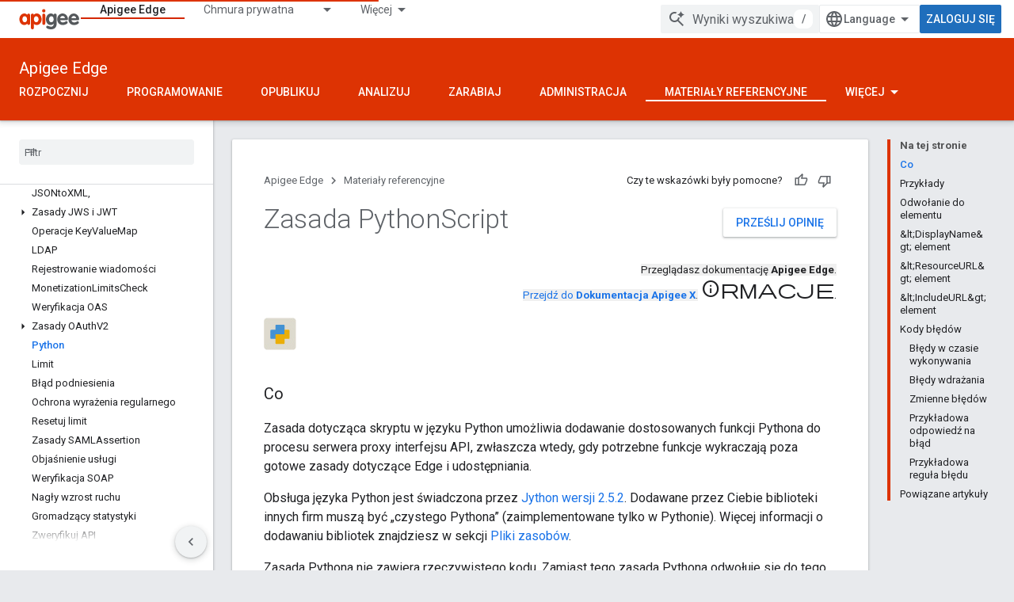

--- FILE ---
content_type: text/html; charset=utf-8
request_url: https://docs.apigee.com/api-platform/reference/policies/python-script-policy?hl=pl
body_size: 30253
content:









<!doctype html>
<html 
      lang="pl-x-mtfrom-en"
      dir="ltr">
  <head>
    <meta name="google-signin-client-id" content="157101835696-ooapojlodmuabs2do2vuhhnf90bccmoi.apps.googleusercontent.com"><meta name="google-signin-scope"
          content="profile email"><meta property="og:site_name" content="Apigee Docs">
    <meta property="og:type" content="website"><meta name="theme-color" content="#dd3303"><meta charset="utf-8">
    <meta content="IE=Edge" http-equiv="X-UA-Compatible">
    <meta name="viewport" content="width=device-width, initial-scale=1">
    

    <link rel="manifest" href="/_pwa/apigee/manifest.json"
          crossorigin="use-credentials">
    <link rel="preconnect" href="//www.gstatic.com" crossorigin>
    <link rel="preconnect" href="//fonts.gstatic.com" crossorigin>
    <link rel="preconnect" href="//fonts.googleapis.com" crossorigin>
    <link rel="preconnect" href="//apis.google.com" crossorigin>
    <link rel="preconnect" href="//www.google-analytics.com" crossorigin><link rel="stylesheet" href="//fonts.googleapis.com/css?family=Roboto:300,400,400italic,500,500italic,700,700italic|Roboto+Mono:400,500,700&display=swap">
      <link rel="stylesheet"
            href="//fonts.googleapis.com/css2?family=Material+Icons&family=Material+Symbols+Outlined&display=block"><link rel="stylesheet" href="https://www.gstatic.com/devrel-devsite/prod/v3df8aae39978de8281d519c083a1ff09816fe422ab8f1bf9f8e360a62fb9949d/apigee/css/app.css">
      <link rel="shortcut icon" href="https://www.gstatic.com/devrel-devsite/prod/v3df8aae39978de8281d519c083a1ff09816fe422ab8f1bf9f8e360a62fb9949d/apigee/images/favicon.png">
    <link rel="apple-touch-icon" href="https://www.gstatic.com/devrel-devsite/prod/v3df8aae39978de8281d519c083a1ff09816fe422ab8f1bf9f8e360a62fb9949d/apigee/images/touchicon-180.png"><link rel="canonical" href="https://docs.apigee.com/api-platform/reference/policies/python-script-policy?hl=pl"><link rel="search" type="application/opensearchdescription+xml"
            title="Apigee Docs" href="https://docs.apigee.com/s/opensearch.xml?hl=pl">
      <link rel="alternate" hreflang="en"
          href="https://docs.apigee.com/api-platform/reference/policies/python-script-policy" /><link rel="alternate" hreflang="x-default" href="https://docs.apigee.com/api-platform/reference/policies/python-script-policy" /><link rel="alternate" hreflang="ar"
          href="https://docs.apigee.com/api-platform/reference/policies/python-script-policy?hl=ar" /><link rel="alternate" hreflang="bn"
          href="https://docs.apigee.com/api-platform/reference/policies/python-script-policy?hl=bn" /><link rel="alternate" hreflang="zh-Hans"
          href="https://docs.apigee.com/api-platform/reference/policies/python-script-policy?hl=zh-cn" /><link rel="alternate" hreflang="zh-Hant"
          href="https://docs.apigee.com/api-platform/reference/policies/python-script-policy?hl=zh-tw" /><link rel="alternate" hreflang="fa"
          href="https://docs.apigee.com/api-platform/reference/policies/python-script-policy?hl=fa" /><link rel="alternate" hreflang="fr"
          href="https://docs.apigee.com/api-platform/reference/policies/python-script-policy?hl=fr" /><link rel="alternate" hreflang="de"
          href="https://docs.apigee.com/api-platform/reference/policies/python-script-policy?hl=de" /><link rel="alternate" hreflang="he"
          href="https://docs.apigee.com/api-platform/reference/policies/python-script-policy?hl=he" /><link rel="alternate" hreflang="hi"
          href="https://docs.apigee.com/api-platform/reference/policies/python-script-policy?hl=hi" /><link rel="alternate" hreflang="id"
          href="https://docs.apigee.com/api-platform/reference/policies/python-script-policy?hl=id" /><link rel="alternate" hreflang="it"
          href="https://docs.apigee.com/api-platform/reference/policies/python-script-policy?hl=it" /><link rel="alternate" hreflang="ja"
          href="https://docs.apigee.com/api-platform/reference/policies/python-script-policy?hl=ja" /><link rel="alternate" hreflang="ko"
          href="https://docs.apigee.com/api-platform/reference/policies/python-script-policy?hl=ko" /><link rel="alternate" hreflang="pl"
          href="https://docs.apigee.com/api-platform/reference/policies/python-script-policy?hl=pl" /><link rel="alternate" hreflang="pt-BR"
          href="https://docs.apigee.com/api-platform/reference/policies/python-script-policy?hl=pt-br" /><link rel="alternate" hreflang="ru"
          href="https://docs.apigee.com/api-platform/reference/policies/python-script-policy?hl=ru" /><link rel="alternate" hreflang="es-419"
          href="https://docs.apigee.com/api-platform/reference/policies/python-script-policy?hl=es-419" /><link rel="alternate" hreflang="th"
          href="https://docs.apigee.com/api-platform/reference/policies/python-script-policy?hl=th" /><link rel="alternate" hreflang="tr"
          href="https://docs.apigee.com/api-platform/reference/policies/python-script-policy?hl=tr" /><link rel="alternate" hreflang="vi"
          href="https://docs.apigee.com/api-platform/reference/policies/python-script-policy?hl=vi" /><title>Zasada PythonScript &nbsp;|&nbsp; Apigee Edge &nbsp;|&nbsp; Apigee Docs</title>

<meta property="og:title" content="Zasada PythonScript &nbsp;|&nbsp; Apigee Edge &nbsp;|&nbsp; Apigee Docs"><meta property="og:url" content="https://docs.apigee.com/api-platform/reference/policies/python-script-policy?hl=pl"><meta property="og:locale" content="pl"><script type="application/ld+json">
  {
    "@context": "https://schema.org",
    "@type": "Article",
    
    "headline": "Zasada PythonScript"
  }
</script><link rel="alternate machine-translated-from" hreflang="en"
        href="https://docs.apigee.com/api-platform/reference/policies/python-script-policy?hl=en">
  
    
    
    
    
    
    
    
  

    
      <link rel="stylesheet" href="/extras.css"></head>
  <body class="color-scheme--light"
        template="page"
        theme="apigee-theme"
        type="article"
        
        
        
        layout="docs"
        
        
        
        
        
        display-toc
        pending>
  
    <devsite-progress type="indeterminate" id="app-progress"></devsite-progress>
  
  
    <a href="#main-content" class="skip-link button">
      
      Przejdź do głównej treści
    </a>
    <section class="devsite-wrapper">
      <devsite-cookie-notification-bar></devsite-cookie-notification-bar><devsite-header role="banner">
  
    





















<div class="devsite-header--inner" data-nosnippet>
  <div class="devsite-top-logo-row-wrapper-wrapper">
    <div class="devsite-top-logo-row-wrapper">
      <div class="devsite-top-logo-row">
        <button type="button" id="devsite-hamburger-menu"
          class="devsite-header-icon-button button-flat material-icons gc-analytics-event"
          data-category="Site-Wide Custom Events"
          data-label="Navigation menu button"
          visually-hidden
          aria-label="Otwórz menu">
        </button>
        
<div class="devsite-product-name-wrapper">

  <a href="/" class="devsite-site-logo-link gc-analytics-event"
   data-category="Site-Wide Custom Events" data-label="Site logo" track-type="globalNav"
   track-name="apigeeDocs" track-metadata-position="nav"
   track-metadata-eventDetail="nav">
  
  <picture>
    
    <img src="https://www.gstatic.com/devrel-devsite/prod/v3df8aae39978de8281d519c083a1ff09816fe422ab8f1bf9f8e360a62fb9949d/apigee/images/lockup.svg" class="devsite-site-logo" alt="Apigee Docs">
  </picture>
  
</a>



  
  
  <span class="devsite-product-name">
    <ul class="devsite-breadcrumb-list"
  >
  
  <li class="devsite-breadcrumb-item
             ">
    
    
    
      
      
    
  </li>
  
</ul>
  </span>

</div>
        <div class="devsite-top-logo-row-middle">
          <div class="devsite-header-upper-tabs">
            
              
              
  <devsite-tabs class="upper-tabs">

    <nav class="devsite-tabs-wrapper" aria-label="Górne karty">
      
        
          <tab  class="devsite-active">
            
    <a href="https://docs.apigee.com/api-platform/get-started/get-started?hl=pl"
    class="devsite-tabs-content gc-analytics-event "
      track-metadata-eventdetail="https://docs.apigee.com/api-platform/get-started/get-started?hl=pl"
    
       track-type="nav"
       track-metadata-position="nav - apigee edge"
       track-metadata-module="primary nav"
       aria-label="Apigee Edge, selected" 
       
         
           data-category="Site-Wide Custom Events"
         
           data-label="Tab: Apigee Edge"
         
           track-name="apigee edge"
         
       >
    Apigee Edge
  
    </a>
    
  
          </tab>
        
      
        
          <tab class="devsite-dropdown
    
    
    
    ">
  
    <a href="https://docs.apigee.com/private-cloud?hl=pl"
    class="devsite-tabs-content gc-analytics-event "
      track-metadata-eventdetail="https://docs.apigee.com/private-cloud?hl=pl"
    
       track-type="nav"
       track-metadata-position="nav - chmura prywatna"
       track-metadata-module="primary nav"
       
       
         
           data-category="Site-Wide Custom Events"
         
           data-label="Tab: Chmura prywatna"
         
           track-name="chmura prywatna"
         
       >
    Chmura prywatna
  
    </a>
    
      <button
         aria-haspopup="menu"
         aria-expanded="false"
         aria-label="Menu dla Chmura prywatna"
         track-type="nav"
         track-metadata-eventdetail="https://docs.apigee.com/private-cloud?hl=pl"
         track-metadata-position="nav - chmura prywatna"
         track-metadata-module="primary nav"
         
          
            data-category="Site-Wide Custom Events"
          
            data-label="Tab: Chmura prywatna"
          
            track-name="chmura prywatna"
          
        
         class="devsite-tabs-dropdown-toggle devsite-icon devsite-icon-arrow-drop-down"></button>
    
  
  <div class="devsite-tabs-dropdown" role="menu" aria-label="submenu" hidden>
    
    <div class="devsite-tabs-dropdown-content">
      
        <div class="devsite-tabs-dropdown-column
                    ">
          
            <ul class="devsite-tabs-dropdown-section
                       ">
              
                <li class="devsite-nav-title" role="heading" tooltip>Najnowsze</li>
              
              
              
                <li class="devsite-nav-item">
                  <a href="https://docs.apigee.com/private-cloud/v4.53.01/installation-requirements?hl=pl"
                    
                     track-type="nav"
                     track-metadata-eventdetail="https://docs.apigee.com/private-cloud/v4.53.01/installation-requirements?hl=pl"
                     track-metadata-position="nav - chmura prywatna"
                     track-metadata-module="tertiary nav"
                     
                       track-metadata-module_headline="najnowsze"
                     
                     tooltip
                  >
                    
                    <div class="devsite-nav-item-title">
                      v4.53.01
                    </div>
                    
                  </a>
                </li>
              
                <li class="devsite-nav-item">
                  <a href="https://docs.apigee.com/private-cloud/v4.53.00/installation-requirements?hl=pl"
                    
                     track-type="nav"
                     track-metadata-eventdetail="https://docs.apigee.com/private-cloud/v4.53.00/installation-requirements?hl=pl"
                     track-metadata-position="nav - chmura prywatna"
                     track-metadata-module="tertiary nav"
                     
                       track-metadata-module_headline="najnowsze"
                     
                     tooltip
                  >
                    
                    <div class="devsite-nav-item-title">
                      v4.53.00
                    </div>
                    
                  </a>
                </li>
              
                <li class="devsite-nav-item">
                  <a href="https://docs.apigee.com/private-cloud/v4.52.02/installation-requirements?hl=pl"
                    
                     track-type="nav"
                     track-metadata-eventdetail="https://docs.apigee.com/private-cloud/v4.52.02/installation-requirements?hl=pl"
                     track-metadata-position="nav - chmura prywatna"
                     track-metadata-module="tertiary nav"
                     
                       track-metadata-module_headline="najnowsze"
                     
                     tooltip
                  >
                    
                    <div class="devsite-nav-item-title">
                      v4.52.02
                    </div>
                    
                  </a>
                </li>
              
                <li class="devsite-nav-item">
                  <a href="https://docs.apigee.com/private-cloud/v4.52.01/installation-requirements?hl=pl"
                    
                     track-type="nav"
                     track-metadata-eventdetail="https://docs.apigee.com/private-cloud/v4.52.01/installation-requirements?hl=pl"
                     track-metadata-position="nav - chmura prywatna"
                     track-metadata-module="tertiary nav"
                     
                       track-metadata-module_headline="najnowsze"
                     
                     tooltip
                  >
                    
                    <div class="devsite-nav-item-title">
                      v4.52.01
                    </div>
                    
                  </a>
                </li>
              
            </ul>
          
            <ul class="devsite-tabs-dropdown-section
                       ">
              
                <li class="devsite-nav-title" role="heading" tooltip>Koniec cyklu życia</li>
              
              
              
                <li class="devsite-nav-item">
                  <a href="https://docs.apigee.com/private-cloud/v4.52.00/installation-requirements?hl=pl"
                    
                     track-type="nav"
                     track-metadata-eventdetail="https://docs.apigee.com/private-cloud/v4.52.00/installation-requirements?hl=pl"
                     track-metadata-position="nav - chmura prywatna"
                     track-metadata-module="tertiary nav"
                     
                       track-metadata-module_headline="najnowsze"
                     
                     tooltip
                  >
                    
                    <div class="devsite-nav-item-title">
                      Wersja 4.52.00
                    </div>
                    
                  </a>
                </li>
              
            </ul>
          
            <ul class="devsite-tabs-dropdown-section
                       ">
              
                <li class="devsite-nav-title" role="heading" tooltip>Wycofane/nieobsługiwane</li>
              
              
              
                <li class="devsite-nav-item">
                  <a href="https://docs.apigee.com/private-cloud/v4.51.00/installation-requirements?hl=pl"
                    
                     track-type="nav"
                     track-metadata-eventdetail="https://docs.apigee.com/private-cloud/v4.51.00/installation-requirements?hl=pl"
                     track-metadata-position="nav - chmura prywatna"
                     track-metadata-module="tertiary nav"
                     
                       track-metadata-module_headline="najnowsze"
                     
                     tooltip
                  >
                    
                    <div class="devsite-nav-item-title">
                      Wersja 4.51.00
                    </div>
                    
                  </a>
                </li>
              
                <li class="devsite-nav-item">
                  <a href="https://docs.apigee.com/private-cloud/v4.50.00?hl=pl"
                    
                     track-type="nav"
                     track-metadata-eventdetail="https://docs.apigee.com/private-cloud/v4.50.00?hl=pl"
                     track-metadata-position="nav - chmura prywatna"
                     track-metadata-module="tertiary nav"
                     
                       track-metadata-module_headline="najnowsze"
                     
                     tooltip
                  >
                    
                    <div class="devsite-nav-item-title">
                      Wersja 4.50.00
                    </div>
                    
                  </a>
                </li>
              
                <li class="devsite-nav-item">
                  <a href="https://docs.apigee.com/private-cloud/v4.19.06?hl=pl"
                    
                     track-type="nav"
                     track-metadata-eventdetail="https://docs.apigee.com/private-cloud/v4.19.06?hl=pl"
                     track-metadata-position="nav - chmura prywatna"
                     track-metadata-module="tertiary nav"
                     
                       track-metadata-module_headline="najnowsze"
                     
                     tooltip
                  >
                    
                    <div class="devsite-nav-item-title">
                      Wersja 4.19.06
                    </div>
                    
                  </a>
                </li>
              
                <li class="devsite-nav-item">
                  <a href="https://docs.apigee.com/private-cloud/v4.19.01?hl=pl"
                    
                     track-type="nav"
                     track-metadata-eventdetail="https://docs.apigee.com/private-cloud/v4.19.01?hl=pl"
                     track-metadata-position="nav - chmura prywatna"
                     track-metadata-module="tertiary nav"
                     
                       track-metadata-module_headline="najnowsze"
                     
                     tooltip
                  >
                    
                    <div class="devsite-nav-item-title">
                      Wersja 4.19.01
                    </div>
                    
                  </a>
                </li>
              
                <li class="devsite-nav-item">
                  <a href="https://docs.apigee.com/private-cloud/v4.18.05?hl=pl"
                    
                     track-type="nav"
                     track-metadata-eventdetail="https://docs.apigee.com/private-cloud/v4.18.05?hl=pl"
                     track-metadata-position="nav - chmura prywatna"
                     track-metadata-module="tertiary nav"
                     
                       track-metadata-module_headline="najnowsze"
                     
                     tooltip
                  >
                    
                    <div class="devsite-nav-item-title">
                      Wersja 4.18.05
                    </div>
                    
                  </a>
                </li>
              
                <li class="devsite-nav-item">
                  <a href="https://docs.apigee.com/private-cloud/v4.18.01?hl=pl"
                    
                     track-type="nav"
                     track-metadata-eventdetail="https://docs.apigee.com/private-cloud/v4.18.01?hl=pl"
                     track-metadata-position="nav - chmura prywatna"
                     track-metadata-module="tertiary nav"
                     
                       track-metadata-module_headline="najnowsze"
                     
                     tooltip
                  >
                    
                    <div class="devsite-nav-item-title">
                      Wersja 4.18.01
                    </div>
                    
                  </a>
                </li>
              
                <li class="devsite-nav-item">
                  <a href="https://docs.apigee.com/private-cloud/v4.17.09?hl=pl"
                    
                     track-type="nav"
                     track-metadata-eventdetail="https://docs.apigee.com/private-cloud/v4.17.09?hl=pl"
                     track-metadata-position="nav - chmura prywatna"
                     track-metadata-module="tertiary nav"
                     
                       track-metadata-module_headline="najnowsze"
                     
                     tooltip
                  >
                    
                    <div class="devsite-nav-item-title">
                      Wersja 4.17.09
                    </div>
                    
                  </a>
                </li>
              
                <li class="devsite-nav-item">
                  <a href="https://docs.apigee.com/private-cloud/v4.17.05?hl=pl"
                    
                     track-type="nav"
                     track-metadata-eventdetail="https://docs.apigee.com/private-cloud/v4.17.05?hl=pl"
                     track-metadata-position="nav - chmura prywatna"
                     track-metadata-module="tertiary nav"
                     
                       track-metadata-module_headline="najnowsze"
                     
                     tooltip
                  >
                    
                    <div class="devsite-nav-item-title">
                      Wersja 4.17.05
                    </div>
                    
                  </a>
                </li>
              
                <li class="devsite-nav-item">
                  <a href="https://docs.apigee.com/private-cloud/v4.17.01?hl=pl"
                    
                     track-type="nav"
                     track-metadata-eventdetail="https://docs.apigee.com/private-cloud/v4.17.01?hl=pl"
                     track-metadata-position="nav - chmura prywatna"
                     track-metadata-module="tertiary nav"
                     
                       track-metadata-module_headline="najnowsze"
                     
                     tooltip
                  >
                    
                    <div class="devsite-nav-item-title">
                      Wersja 4.17.01
                    </div>
                    
                  </a>
                </li>
              
                <li class="devsite-nav-item">
                  <a href="https://docs.apigee.com/private-cloud/v4.16.09?hl=pl"
                    
                     track-type="nav"
                     track-metadata-eventdetail="https://docs.apigee.com/private-cloud/v4.16.09?hl=pl"
                     track-metadata-position="nav - chmura prywatna"
                     track-metadata-module="tertiary nav"
                     
                       track-metadata-module_headline="najnowsze"
                     
                     tooltip
                  >
                    
                    <div class="devsite-nav-item-title">
                      Wersja 4.16.09
                    </div>
                    
                  </a>
                </li>
              
                <li class="devsite-nav-item">
                  <a href="https://docs.apigee.com/private-cloud/v4.16.05?hl=pl"
                    
                     track-type="nav"
                     track-metadata-eventdetail="https://docs.apigee.com/private-cloud/v4.16.05?hl=pl"
                     track-metadata-position="nav - chmura prywatna"
                     track-metadata-module="tertiary nav"
                     
                       track-metadata-module_headline="najnowsze"
                     
                     tooltip
                  >
                    
                    <div class="devsite-nav-item-title">
                      Wersja 4.16.05
                    </div>
                    
                  </a>
                </li>
              
                <li class="devsite-nav-item">
                  <a href="https://docs.apigee.com/private-cloud/v4.16.01?hl=pl"
                    
                     track-type="nav"
                     track-metadata-eventdetail="https://docs.apigee.com/private-cloud/v4.16.01?hl=pl"
                     track-metadata-position="nav - chmura prywatna"
                     track-metadata-module="tertiary nav"
                     
                       track-metadata-module_headline="najnowsze"
                     
                     tooltip
                  >
                    
                    <div class="devsite-nav-item-title">
                      Wersja 4.16.01
                    </div>
                    
                  </a>
                </li>
              
            </ul>
          
        </div>
      
    </div>
  </div>
</tab>
        
      
        
          <tab  >
            
    <a href="https://docs.apigee.com/private-cloud/v4.53.01?hl=pl"
    class="devsite-tabs-content gc-analytics-event "
      track-metadata-eventdetail="https://docs.apigee.com/private-cloud/v4.53.01?hl=pl"
    
       track-type="nav"
       track-metadata-position="nav - apigee na gdc z odcięciem od sieci zewnętrznych"
       track-metadata-module="primary nav"
       
       
         
           data-category="Site-Wide Custom Events"
         
           data-label="Tab: Apigee na GDC z odcięciem od sieci zewnętrznych"
         
           track-name="apigee na gdc z odcięciem od sieci zewnętrznych"
         
       >
    Apigee na GDC z odcięciem od sieci zewnętrznych
  
    </a>
    
  
          </tab>
        
      
        
          <tab  >
            
    <a href="https://docs.apigee.com/api-monitoring?hl=pl"
    class="devsite-tabs-content gc-analytics-event "
      track-metadata-eventdetail="https://docs.apigee.com/api-monitoring?hl=pl"
    
       track-type="nav"
       track-metadata-position="nav - monitorowanie interfejsów api"
       track-metadata-module="primary nav"
       
       
         
           data-category="Site-Wide Custom Events"
         
           data-label="Tab: Monitorowanie interfejsów API"
         
           track-name="monitorowanie interfejsów api"
         
       >
    Monitorowanie interfejsów API
  
    </a>
    
  
          </tab>
        
      
        
          <tab  >
            
    <a href="https://docs.apigee.com/sense/what-apigee-sense?hl=pl"
    class="devsite-tabs-content gc-analytics-event "
      track-metadata-eventdetail="https://docs.apigee.com/sense/what-apigee-sense?hl=pl"
    
       track-type="nav"
       track-metadata-position="nav - sense"
       track-metadata-module="primary nav"
       
       
         
           data-category="Site-Wide Custom Events"
         
           data-label="Tab: Sense"
         
           track-name="sense"
         
       >
    Sense
  
    </a>
    
  
          </tab>
        
      
        
          <tab  >
            
    <a href="https://apidocs.apigee.com?hl=pl"
    class="devsite-tabs-content gc-analytics-event "
      track-metadata-eventdetail="https://apidocs.apigee.com?hl=pl"
    
       track-type="nav"
       track-metadata-position="nav - interfejsy api"
       track-metadata-module="primary nav"
       
       
         
           data-category="Site-Wide Custom Events"
         
           data-label="Tab: Interfejsy API"
         
           track-name="interfejsy api"
         
       >
    Interfejsy API
  
    </a>
    
  
          </tab>
        
      
        
          <tab  >
            
    <a href="https://docs.apigee.com/api-platform/troubleshoot/support?hl=pl"
    class="devsite-tabs-content gc-analytics-event "
      track-metadata-eventdetail="https://docs.apigee.com/api-platform/troubleshoot/support?hl=pl"
    
       track-type="nav"
       track-metadata-position="nav - rozwiązywanie problemów"
       track-metadata-module="primary nav"
       
       
         
           data-category="Site-Wide Custom Events"
         
           data-label="Tab: Rozwiązywanie problemów"
         
           track-name="rozwiązywanie problemów"
         
       >
    Rozwiązywanie problemów
  
    </a>
    
  
          </tab>
        
      
        
          <tab  >
            
    <a href="https://docs.apigee.com/release/notes/apigee-release-notes?hl=pl"
    class="devsite-tabs-content gc-analytics-event "
      track-metadata-eventdetail="https://docs.apigee.com/release/notes/apigee-release-notes?hl=pl"
    
       track-type="nav"
       track-metadata-position="nav - albumy"
       track-metadata-module="primary nav"
       
       
         
           data-category="Site-Wide Custom Events"
         
           data-label="Tab: Albumy"
         
           track-name="albumy"
         
       >
    Albumy
  
    </a>
    
  
          </tab>
        
      
        
          <tab  >
            
    <a href="https://apigee.com/api-management/?hl=pl#/pricing"
    class="devsite-tabs-content gc-analytics-event "
      track-metadata-eventdetail="https://apigee.com/api-management/?hl=pl#/pricing"
    
       track-type="nav"
       track-metadata-position="nav - ceny"
       track-metadata-module="primary nav"
       
       
         
           data-category="Site-Wide Custom Events"
         
           data-label="Tab: Ceny"
         
           track-name="ceny"
         
       >
    Ceny
  
    </a>
    
  
          </tab>
        
      
        
          <tab  >
            
    <a href="https://discuss.google.dev/c/google-cloud/cloud-apigee/104?hl=pl"
    class="devsite-tabs-content gc-analytics-event "
      track-metadata-eventdetail="https://discuss.google.dev/c/google-cloud/cloud-apigee/104?hl=pl"
    
       track-type="nav"
       track-metadata-position="nav - społeczność"
       track-metadata-module="primary nav"
       
       
         
           data-category="Site-Wide Custom Events"
         
           data-label="Tab: Społeczność"
         
           track-name="społeczność"
         
       >
    Społeczność
  
    </a>
    
  
          </tab>
        
      
    </nav>

  </devsite-tabs>

            
           </div>
          
<devsite-search
    enable-signin
    enable-search
    enable-suggestions
      enable-query-completion
    
    enable-search-summaries
    project-name="Apigee Edge"
    tenant-name="Apigee Docs"
    
    
    
    
    
    >
  <form class="devsite-search-form" action="https://docs.apigee.com/s/results?hl=pl" method="GET">
    <div class="devsite-search-container">
      <button type="button"
              search-open
              class="devsite-search-button devsite-header-icon-button button-flat material-icons"
              
              aria-label="Otwórz wyszukiwanie"></button>
      <div class="devsite-searchbox">
        <input
          aria-activedescendant=""
          aria-autocomplete="list"
          
          aria-label="Wyniki wyszukiwania"
          aria-expanded="false"
          aria-haspopup="listbox"
          autocomplete="off"
          class="devsite-search-field devsite-search-query"
          name="q"
          
          placeholder="Wyniki wyszukiwania"
          role="combobox"
          type="text"
          value=""
          >
          <div class="devsite-search-image material-icons" aria-hidden="true">
            
              <svg class="devsite-search-ai-image" width="24" height="24" viewBox="0 0 24 24" fill="none" xmlns="http://www.w3.org/2000/svg">
                  <g clip-path="url(#clip0_6641_386)">
                    <path d="M19.6 21L13.3 14.7C12.8 15.1 12.225 15.4167 11.575 15.65C10.925 15.8833 10.2333 16 9.5 16C7.68333 16 6.14167 15.375 4.875 14.125C3.625 12.8583 3 11.3167 3 9.5C3 7.68333 3.625 6.15 4.875 4.9C6.14167 3.63333 7.68333 3 9.5 3C10.0167 3 10.5167 3.05833 11 3.175C11.4833 3.275 11.9417 3.43333 12.375 3.65L10.825 5.2C10.6083 5.13333 10.3917 5.08333 10.175 5.05C9.95833 5.01667 9.73333 5 9.5 5C8.25 5 7.18333 5.44167 6.3 6.325C5.43333 7.19167 5 8.25 5 9.5C5 10.75 5.43333 11.8167 6.3 12.7C7.18333 13.5667 8.25 14 9.5 14C10.6667 14 11.6667 13.625 12.5 12.875C13.35 12.1083 13.8417 11.15 13.975 10H15.975C15.925 10.6333 15.7833 11.2333 15.55 11.8C15.3333 12.3667 15.05 12.8667 14.7 13.3L21 19.6L19.6 21ZM17.5 12C17.5 10.4667 16.9667 9.16667 15.9 8.1C14.8333 7.03333 13.5333 6.5 12 6.5C13.5333 6.5 14.8333 5.96667 15.9 4.9C16.9667 3.83333 17.5 2.53333 17.5 0.999999C17.5 2.53333 18.0333 3.83333 19.1 4.9C20.1667 5.96667 21.4667 6.5 23 6.5C21.4667 6.5 20.1667 7.03333 19.1 8.1C18.0333 9.16667 17.5 10.4667 17.5 12Z" fill="#5F6368"/>
                  </g>
                <defs>
                <clipPath id="clip0_6641_386">
                <rect width="24" height="24" fill="white"/>
                </clipPath>
                </defs>
              </svg>
            
          </div>
          <div class="devsite-search-shortcut-icon-container" aria-hidden="true">
            <kbd class="devsite-search-shortcut-icon">/</kbd>
          </div>
      </div>
    </div>
  </form>
  <button type="button"
          search-close
          class="devsite-search-button devsite-header-icon-button button-flat material-icons"
          
          aria-label="Zamknij wyszukiwanie"></button>
</devsite-search>

        </div>

        

          

          

          

          
<devsite-language-selector>
  <ul role="presentation">
    
    
    <li role="presentation">
      <a role="menuitem" lang="en"
        >English</a>
    </li>
    
    <li role="presentation">
      <a role="menuitem" lang="de"
        >Deutsch</a>
    </li>
    
    <li role="presentation">
      <a role="menuitem" lang="es_419"
        >Español – América Latina</a>
    </li>
    
    <li role="presentation">
      <a role="menuitem" lang="fr"
        >Français</a>
    </li>
    
    <li role="presentation">
      <a role="menuitem" lang="id"
        >Indonesia</a>
    </li>
    
    <li role="presentation">
      <a role="menuitem" lang="it"
        >Italiano</a>
    </li>
    
    <li role="presentation">
      <a role="menuitem" lang="pl"
        >Polski</a>
    </li>
    
    <li role="presentation">
      <a role="menuitem" lang="pt_br"
        >Português – Brasil</a>
    </li>
    
    <li role="presentation">
      <a role="menuitem" lang="vi"
        >Tiếng Việt</a>
    </li>
    
    <li role="presentation">
      <a role="menuitem" lang="tr"
        >Türkçe</a>
    </li>
    
    <li role="presentation">
      <a role="menuitem" lang="ru"
        >Русский</a>
    </li>
    
    <li role="presentation">
      <a role="menuitem" lang="he"
        >עברית</a>
    </li>
    
    <li role="presentation">
      <a role="menuitem" lang="ar"
        >العربيّة</a>
    </li>
    
    <li role="presentation">
      <a role="menuitem" lang="fa"
        >فارسی</a>
    </li>
    
    <li role="presentation">
      <a role="menuitem" lang="hi"
        >हिंदी</a>
    </li>
    
    <li role="presentation">
      <a role="menuitem" lang="bn"
        >বাংলা</a>
    </li>
    
    <li role="presentation">
      <a role="menuitem" lang="th"
        >ภาษาไทย</a>
    </li>
    
    <li role="presentation">
      <a role="menuitem" lang="zh_cn"
        >中文 – 简体</a>
    </li>
    
    <li role="presentation">
      <a role="menuitem" lang="zh_tw"
        >中文 – 繁體</a>
    </li>
    
    <li role="presentation">
      <a role="menuitem" lang="ja"
        >日本語</a>
    </li>
    
    <li role="presentation">
      <a role="menuitem" lang="ko"
        >한국어</a>
    </li>
    
  </ul>
</devsite-language-selector>


          

        

        
          <devsite-user 
                        
                        
                        
                        id="devsite-user">
            
              
              <span class="button devsite-top-button" aria-hidden="true" visually-hidden>Zaloguj się</span>
            
          </devsite-user>
        
        
        
      </div>
    </div>
  </div>



  <div class="devsite-collapsible-section
    ">
    <div class="devsite-header-background">
      
        
          <div class="devsite-product-id-row"
           >
            <div class="devsite-product-description-row">
              
                
                <div class="devsite-product-id">
                  
                  
                  
                    <ul class="devsite-breadcrumb-list"
  >
  
  <li class="devsite-breadcrumb-item
             ">
    
    
    
      
        
  <a href="https://docs.apigee.com/api-platform/get-started/get-started?hl=pl"
      
        class="devsite-breadcrumb-link gc-analytics-event"
      
        data-category="Site-Wide Custom Events"
      
        data-label="Lower Header"
      
        data-value="1"
      
        track-type="globalNav"
      
        track-name="breadcrumb"
      
        track-metadata-position="1"
      
        track-metadata-eventdetail=""
      
    >
    
          Apigee Edge
        
  </a>
  
      
    
  </li>
  
</ul>
                </div>
                
              
              
            </div>
            
          </div>
          
        
      
      
        <div class="devsite-doc-set-nav-row">
          
          
            
            
  <devsite-tabs class="lower-tabs">

    <nav class="devsite-tabs-wrapper" aria-label="Dolne karty">
      
        
          <tab  >
            
    <a href="https://docs.apigee.com/api-platform/get-started/get-started?hl=pl"
    class="devsite-tabs-content gc-analytics-event "
      track-metadata-eventdetail="https://docs.apigee.com/api-platform/get-started/get-started?hl=pl"
    
       track-type="nav"
       track-metadata-position="nav - rozpocznij"
       track-metadata-module="primary nav"
       
       
         
           data-category="Site-Wide Custom Events"
         
           data-label="Tab: Rozpocznij"
         
           track-name="rozpocznij"
         
       >
    Rozpocznij
  
    </a>
    
  
          </tab>
        
      
        
          <tab  >
            
    <a href="https://docs.apigee.com/api-platform/get-started/learn-edge?hl=pl"
    class="devsite-tabs-content gc-analytics-event "
      track-metadata-eventdetail="https://docs.apigee.com/api-platform/get-started/learn-edge?hl=pl"
    
       track-type="nav"
       track-metadata-position="nav - programowanie"
       track-metadata-module="primary nav"
       
       
         
           data-category="Site-Wide Custom Events"
         
           data-label="Tab: Programowanie"
         
           track-name="programowanie"
         
       >
    Programowanie
  
    </a>
    
  
          </tab>
        
      
        
          <tab  >
            
    <a href="https://docs.apigee.com/api-platform/publish/publishing-overview?hl=pl"
    class="devsite-tabs-content gc-analytics-event "
      track-metadata-eventdetail="https://docs.apigee.com/api-platform/publish/publishing-overview?hl=pl"
    
       track-type="nav"
       track-metadata-position="nav - opublikuj"
       track-metadata-module="primary nav"
       
       
         
           data-category="Site-Wide Custom Events"
         
           data-label="Tab: Opublikuj"
         
           track-name="opublikuj"
         
       >
    Opublikuj
  
    </a>
    
  
          </tab>
        
      
        
          <tab  >
            
    <a href="https://docs.apigee.com/api-platform/analytics/analytics-services-overview?hl=pl"
    class="devsite-tabs-content gc-analytics-event "
      track-metadata-eventdetail="https://docs.apigee.com/api-platform/analytics/analytics-services-overview?hl=pl"
    
       track-type="nav"
       track-metadata-position="nav - analizuj"
       track-metadata-module="primary nav"
       
       
         
           data-category="Site-Wide Custom Events"
         
           data-label="Tab: Analizuj"
         
           track-name="analizuj"
         
       >
    Analizuj
  
    </a>
    
  
          </tab>
        
      
        
          <tab  >
            
    <a href="https://docs.apigee.com/api-platform/monetization/basics-monetization?hl=pl"
    class="devsite-tabs-content gc-analytics-event "
      track-metadata-eventdetail="https://docs.apigee.com/api-platform/monetization/basics-monetization?hl=pl"
    
       track-type="nav"
       track-metadata-position="nav - zarabiaj"
       track-metadata-module="primary nav"
       
       
         
           data-category="Site-Wide Custom Events"
         
           data-label="Tab: Zarabiaj"
         
           track-name="zarabiaj"
         
       >
    Zarabiaj
  
    </a>
    
  
          </tab>
        
      
        
          <tab  >
            
    <a href="https://docs.apigee.com/api-platform/system-administration/service-requests?hl=pl"
    class="devsite-tabs-content gc-analytics-event "
      track-metadata-eventdetail="https://docs.apigee.com/api-platform/system-administration/service-requests?hl=pl"
    
       track-type="nav"
       track-metadata-position="nav - administracja"
       track-metadata-module="primary nav"
       
       
         
           data-category="Site-Wide Custom Events"
         
           data-label="Tab: Administracja"
         
           track-name="administracja"
         
       >
    Administracja
  
    </a>
    
  
          </tab>
        
      
        
          <tab  >
            
    <a href="https://docs.apigee.com/api-platform/integrations/apigee-edge-uapim-overview?hl=pl"
    class="devsite-tabs-content gc-analytics-event "
      track-metadata-eventdetail="https://docs.apigee.com/api-platform/integrations/apigee-edge-uapim-overview?hl=pl"
    
       track-type="nav"
       track-metadata-position="nav - integracja"
       track-metadata-module="primary nav"
       
       
         
           data-category="Site-Wide Custom Events"
         
           data-label="Tab: Integracja"
         
           track-name="integracja"
         
       >
    Integracja
  
    </a>
    
  
          </tab>
        
      
        
          <tab  class="devsite-active">
            
    <a href="https://docs.apigee.com/api-platform/reference/apigee-reference?hl=pl"
    class="devsite-tabs-content gc-analytics-event "
      track-metadata-eventdetail="https://docs.apigee.com/api-platform/reference/apigee-reference?hl=pl"
    
       track-type="nav"
       track-metadata-position="nav - materiały referencyjne"
       track-metadata-module="primary nav"
       aria-label="Materiały referencyjne, selected" 
       
         
           data-category="Site-Wide Custom Events"
         
           data-label="Tab: Materiały referencyjne"
         
           track-name="materiały referencyjne"
         
       >
    Materiały referencyjne
  
    </a>
    
  
          </tab>
        
      
        
          <tab  >
            
    <a href="https://docs.apigee.com/api-platform/faq/edge-network-design-firewalls?hl=pl"
    class="devsite-tabs-content gc-analytics-event "
      track-metadata-eventdetail="https://docs.apigee.com/api-platform/faq/edge-network-design-firewalls?hl=pl"
    
       track-type="nav"
       track-metadata-position="nav - najczęstsze pytania"
       track-metadata-module="primary nav"
       
       
         
           data-category="Site-Wide Custom Events"
         
           data-label="Tab: Najczęstsze pytania"
         
           track-name="najczęstsze pytania"
         
       >
    Najczęstsze pytania
  
    </a>
    
  
          </tab>
        
      
        
          <tab  >
            
    <a href="https://docs.apigee.com/how-to-guides/how-to-guides-introduction?hl=pl"
    class="devsite-tabs-content gc-analytics-event "
      track-metadata-eventdetail="https://docs.apigee.com/how-to-guides/how-to-guides-introduction?hl=pl"
    
       track-type="nav"
       track-metadata-position="nav - instrukcje"
       track-metadata-module="primary nav"
       
       
         
           data-category="Site-Wide Custom Events"
         
           data-label="Tab: Instrukcje"
         
           track-name="instrukcje"
         
       >
    Instrukcje
  
    </a>
    
  
          </tab>
        
      
        
          <tab  >
            
    <a href="https://docs.apigee.com/api-platform/troubleshoot/support?hl=pl"
    class="devsite-tabs-content gc-analytics-event "
      track-metadata-eventdetail="https://docs.apigee.com/api-platform/troubleshoot/support?hl=pl"
    
       track-type="nav"
       track-metadata-position="nav - pomoc"
       track-metadata-module="primary nav"
       
       
         
           data-category="Site-Wide Custom Events"
         
           data-label="Tab: Pomoc"
         
           track-name="pomoc"
         
       >
    Pomoc
  
    </a>
    
  
          </tab>
        
      
    </nav>

  </devsite-tabs>

          
          
        </div>
      
    </div>
  </div>

</div>



  

  
</devsite-header>
      <devsite-book-nav scrollbars >
        
          





















<div class="devsite-book-nav-filter"
     >
  <span class="filter-list-icon material-icons" aria-hidden="true"></span>
  <input type="text"
         placeholder="Filtr"
         
         aria-label="Wpisz, aby przefiltrować"
         role="searchbox">
  
  <span class="filter-clear-button hidden"
        data-title="Wyczyść filtr"
        aria-label="Wyczyść filtr"
        role="button"
        tabindex="0"></span>
</div>

<nav class="devsite-book-nav devsite-nav nocontent"
     aria-label="Boczne menu">
  <div class="devsite-mobile-header">
    <button type="button"
            id="devsite-close-nav"
            class="devsite-header-icon-button button-flat material-icons gc-analytics-event"
            data-category="Site-Wide Custom Events"
            data-label="Close navigation"
            aria-label="Zamknij nawigację">
    </button>
    <div class="devsite-product-name-wrapper">

  <a href="/" class="devsite-site-logo-link gc-analytics-event"
   data-category="Site-Wide Custom Events" data-label="Site logo" track-type="globalNav"
   track-name="apigeeDocs" track-metadata-position="nav"
   track-metadata-eventDetail="nav">
  
  <picture>
    
    <img src="https://www.gstatic.com/devrel-devsite/prod/v3df8aae39978de8281d519c083a1ff09816fe422ab8f1bf9f8e360a62fb9949d/apigee/images/lockup.svg" class="devsite-site-logo" alt="Apigee Docs">
  </picture>
  
</a>


  
      <span class="devsite-product-name">
        
        
        <ul class="devsite-breadcrumb-list"
  >
  
  <li class="devsite-breadcrumb-item
             ">
    
    
    
      
      
    
  </li>
  
</ul>
      </span>
    

</div>
  </div>

  <div class="devsite-book-nav-wrapper">
    <div class="devsite-mobile-nav-top">
      
        <ul class="devsite-nav-list">
          
            <li class="devsite-nav-item">
              
  
  <a href="/api-platform/get-started/get-started"
    
       class="devsite-nav-title gc-analytics-event
              
              devsite-nav-active"
    

    
      
        data-category="Site-Wide Custom Events"
      
        data-label="Tab: Apigee Edge"
      
        track-name="apigee edge"
      
    
     data-category="Site-Wide Custom Events"
     data-label="Responsive Tab: Apigee Edge"
     track-type="globalNav"
     track-metadata-eventDetail="globalMenu"
     track-metadata-position="nav">
  
    <span class="devsite-nav-text" tooltip >
      Apigee Edge
   </span>
    
  
  </a>
  

  
              
                <ul class="devsite-nav-responsive-tabs">
                  
                    
                    
                    
                    <li class="devsite-nav-item">
                      
  
  <a href="/api-platform/get-started/get-started"
    
       class="devsite-nav-title gc-analytics-event
              
              "
    

    
      
        data-category="Site-Wide Custom Events"
      
        data-label="Tab: Rozpocznij"
      
        track-name="rozpocznij"
      
    
     data-category="Site-Wide Custom Events"
     data-label="Responsive Tab: Rozpocznij"
     track-type="globalNav"
     track-metadata-eventDetail="globalMenu"
     track-metadata-position="nav">
  
    <span class="devsite-nav-text" tooltip >
      Rozpocznij
   </span>
    
  
  </a>
  

  
                    </li>
                  
                    
                    
                    
                    <li class="devsite-nav-item">
                      
  
  <a href="/api-platform/get-started/learn-edge"
    
       class="devsite-nav-title gc-analytics-event
              
              "
    

    
      
        data-category="Site-Wide Custom Events"
      
        data-label="Tab: Programowanie"
      
        track-name="programowanie"
      
    
     data-category="Site-Wide Custom Events"
     data-label="Responsive Tab: Programowanie"
     track-type="globalNav"
     track-metadata-eventDetail="globalMenu"
     track-metadata-position="nav">
  
    <span class="devsite-nav-text" tooltip >
      Programowanie
   </span>
    
  
  </a>
  

  
                    </li>
                  
                    
                    
                    
                    <li class="devsite-nav-item">
                      
  
  <a href="/api-platform/publish/publishing-overview"
    
       class="devsite-nav-title gc-analytics-event
              
              "
    

    
      
        data-category="Site-Wide Custom Events"
      
        data-label="Tab: Opublikuj"
      
        track-name="opublikuj"
      
    
     data-category="Site-Wide Custom Events"
     data-label="Responsive Tab: Opublikuj"
     track-type="globalNav"
     track-metadata-eventDetail="globalMenu"
     track-metadata-position="nav">
  
    <span class="devsite-nav-text" tooltip >
      Opublikuj
   </span>
    
  
  </a>
  

  
                    </li>
                  
                    
                    
                    
                    <li class="devsite-nav-item">
                      
  
  <a href="/api-platform/analytics/analytics-services-overview"
    
       class="devsite-nav-title gc-analytics-event
              
              "
    

    
      
        data-category="Site-Wide Custom Events"
      
        data-label="Tab: Analizuj"
      
        track-name="analizuj"
      
    
     data-category="Site-Wide Custom Events"
     data-label="Responsive Tab: Analizuj"
     track-type="globalNav"
     track-metadata-eventDetail="globalMenu"
     track-metadata-position="nav">
  
    <span class="devsite-nav-text" tooltip >
      Analizuj
   </span>
    
  
  </a>
  

  
                    </li>
                  
                    
                    
                    
                    <li class="devsite-nav-item">
                      
  
  <a href="/api-platform/monetization/basics-monetization"
    
       class="devsite-nav-title gc-analytics-event
              
              "
    

    
      
        data-category="Site-Wide Custom Events"
      
        data-label="Tab: Zarabiaj"
      
        track-name="zarabiaj"
      
    
     data-category="Site-Wide Custom Events"
     data-label="Responsive Tab: Zarabiaj"
     track-type="globalNav"
     track-metadata-eventDetail="globalMenu"
     track-metadata-position="nav">
  
    <span class="devsite-nav-text" tooltip >
      Zarabiaj
   </span>
    
  
  </a>
  

  
                    </li>
                  
                    
                    
                    
                    <li class="devsite-nav-item">
                      
  
  <a href="/api-platform/system-administration/service-requests"
    
       class="devsite-nav-title gc-analytics-event
              
              "
    

    
      
        data-category="Site-Wide Custom Events"
      
        data-label="Tab: Administracja"
      
        track-name="administracja"
      
    
     data-category="Site-Wide Custom Events"
     data-label="Responsive Tab: Administracja"
     track-type="globalNav"
     track-metadata-eventDetail="globalMenu"
     track-metadata-position="nav">
  
    <span class="devsite-nav-text" tooltip >
      Administracja
   </span>
    
  
  </a>
  

  
                    </li>
                  
                    
                    
                    
                    <li class="devsite-nav-item">
                      
  
  <a href="/api-platform/integrations/apigee-edge-uapim-overview"
    
       class="devsite-nav-title gc-analytics-event
              
              "
    

    
      
        data-category="Site-Wide Custom Events"
      
        data-label="Tab: Integracja"
      
        track-name="integracja"
      
    
     data-category="Site-Wide Custom Events"
     data-label="Responsive Tab: Integracja"
     track-type="globalNav"
     track-metadata-eventDetail="globalMenu"
     track-metadata-position="nav">
  
    <span class="devsite-nav-text" tooltip >
      Integracja
   </span>
    
  
  </a>
  

  
                    </li>
                  
                    
                    
                    
                    <li class="devsite-nav-item">
                      
  
  <a href="/api-platform/reference/apigee-reference"
    
       class="devsite-nav-title gc-analytics-event
              
              devsite-nav-active"
    

    
      
        data-category="Site-Wide Custom Events"
      
        data-label="Tab: Materiały referencyjne"
      
        track-name="materiały referencyjne"
      
    
     data-category="Site-Wide Custom Events"
     data-label="Responsive Tab: Materiały referencyjne"
     track-type="globalNav"
     track-metadata-eventDetail="globalMenu"
     track-metadata-position="nav">
  
    <span class="devsite-nav-text" tooltip menu="_book">
      Materiały referencyjne
   </span>
    
  
  </a>
  

  
                    </li>
                  
                    
                    
                    
                    <li class="devsite-nav-item">
                      
  
  <a href="/api-platform/faq/edge-network-design-firewalls"
    
       class="devsite-nav-title gc-analytics-event
              
              "
    

    
      
        data-category="Site-Wide Custom Events"
      
        data-label="Tab: Najczęstsze pytania"
      
        track-name="najczęstsze pytania"
      
    
     data-category="Site-Wide Custom Events"
     data-label="Responsive Tab: Najczęstsze pytania"
     track-type="globalNav"
     track-metadata-eventDetail="globalMenu"
     track-metadata-position="nav">
  
    <span class="devsite-nav-text" tooltip >
      Najczęstsze pytania
   </span>
    
  
  </a>
  

  
                    </li>
                  
                    
                    
                    
                    <li class="devsite-nav-item">
                      
  
  <a href="/how-to-guides/how-to-guides-introduction"
    
       class="devsite-nav-title gc-analytics-event
              
              "
    

    
      
        data-category="Site-Wide Custom Events"
      
        data-label="Tab: Instrukcje"
      
        track-name="instrukcje"
      
    
     data-category="Site-Wide Custom Events"
     data-label="Responsive Tab: Instrukcje"
     track-type="globalNav"
     track-metadata-eventDetail="globalMenu"
     track-metadata-position="nav">
  
    <span class="devsite-nav-text" tooltip >
      Instrukcje
   </span>
    
  
  </a>
  

  
                    </li>
                  
                    
                    
                    
                    <li class="devsite-nav-item">
                      
  
  <a href="/api-platform/troubleshoot/support"
    
       class="devsite-nav-title gc-analytics-event
              
              "
    

    
      
        data-category="Site-Wide Custom Events"
      
        data-label="Tab: Pomoc"
      
        track-name="pomoc"
      
    
     data-category="Site-Wide Custom Events"
     data-label="Responsive Tab: Pomoc"
     track-type="globalNav"
     track-metadata-eventDetail="globalMenu"
     track-metadata-position="nav">
  
    <span class="devsite-nav-text" tooltip >
      Pomoc
   </span>
    
  
  </a>
  

  
                    </li>
                  
                </ul>
              
            </li>
          
            <li class="devsite-nav-item">
              
  
  <a href="/private-cloud"
    
       class="devsite-nav-title gc-analytics-event
              
              "
    

    
      
        data-category="Site-Wide Custom Events"
      
        data-label="Tab: Chmura prywatna"
      
        track-name="chmura prywatna"
      
    
     data-category="Site-Wide Custom Events"
     data-label="Responsive Tab: Chmura prywatna"
     track-type="globalNav"
     track-metadata-eventDetail="globalMenu"
     track-metadata-position="nav">
  
    <span class="devsite-nav-text" tooltip >
      Chmura prywatna
   </span>
    
  
  </a>
  

  
    <ul class="devsite-nav-responsive-tabs devsite-nav-has-menu
               ">
      
<li class="devsite-nav-item">

  
  <span
    
       class="devsite-nav-title"
       tooltip
    
    
      
        data-category="Site-Wide Custom Events"
      
        data-label="Tab: Chmura prywatna"
      
        track-name="chmura prywatna"
      
    >
  
    <span class="devsite-nav-text" tooltip menu="Chmura prywatna">
      Więcej
   </span>
    
    <span class="devsite-nav-icon material-icons" data-icon="forward"
          menu="Chmura prywatna">
    </span>
    
  
  </span>
  

</li>

    </ul>
  
              
            </li>
          
            <li class="devsite-nav-item">
              
  
  <a href="/private-cloud/v4.53.01"
    
       class="devsite-nav-title gc-analytics-event
              
              "
    

    
      
        data-category="Site-Wide Custom Events"
      
        data-label="Tab: Apigee na GDC z odcięciem od sieci zewnętrznych"
      
        track-name="apigee na gdc z odcięciem od sieci zewnętrznych"
      
    
     data-category="Site-Wide Custom Events"
     data-label="Responsive Tab: Apigee na GDC z odcięciem od sieci zewnętrznych"
     track-type="globalNav"
     track-metadata-eventDetail="globalMenu"
     track-metadata-position="nav">
  
    <span class="devsite-nav-text" tooltip >
      Apigee na GDC z odcięciem od sieci zewnętrznych
   </span>
    
  
  </a>
  

  
              
            </li>
          
            <li class="devsite-nav-item">
              
  
  <a href="/api-monitoring"
    
       class="devsite-nav-title gc-analytics-event
              
              "
    

    
      
        data-category="Site-Wide Custom Events"
      
        data-label="Tab: Monitorowanie interfejsów API"
      
        track-name="monitorowanie interfejsów api"
      
    
     data-category="Site-Wide Custom Events"
     data-label="Responsive Tab: Monitorowanie interfejsów API"
     track-type="globalNav"
     track-metadata-eventDetail="globalMenu"
     track-metadata-position="nav">
  
    <span class="devsite-nav-text" tooltip >
      Monitorowanie interfejsów API
   </span>
    
  
  </a>
  

  
              
            </li>
          
            <li class="devsite-nav-item">
              
  
  <a href="/sense/what-apigee-sense"
    
       class="devsite-nav-title gc-analytics-event
              
              "
    

    
      
        data-category="Site-Wide Custom Events"
      
        data-label="Tab: Sense"
      
        track-name="sense"
      
    
     data-category="Site-Wide Custom Events"
     data-label="Responsive Tab: Sense"
     track-type="globalNav"
     track-metadata-eventDetail="globalMenu"
     track-metadata-position="nav">
  
    <span class="devsite-nav-text" tooltip >
      Sense
   </span>
    
  
  </a>
  

  
              
            </li>
          
            <li class="devsite-nav-item">
              
  
  <a href="https://apidocs.apigee.com"
    
       class="devsite-nav-title gc-analytics-event
              
              "
    

    
      
        data-category="Site-Wide Custom Events"
      
        data-label="Tab: Interfejsy API"
      
        track-name="interfejsy api"
      
    
     data-category="Site-Wide Custom Events"
     data-label="Responsive Tab: Interfejsy API"
     track-type="globalNav"
     track-metadata-eventDetail="globalMenu"
     track-metadata-position="nav">
  
    <span class="devsite-nav-text" tooltip >
      Interfejsy API
   </span>
    
  
  </a>
  

  
              
            </li>
          
            <li class="devsite-nav-item">
              
  
  <a href="/api-platform/troubleshoot/support"
    
       class="devsite-nav-title gc-analytics-event
              
              "
    

    
      
        data-category="Site-Wide Custom Events"
      
        data-label="Tab: Rozwiązywanie problemów"
      
        track-name="rozwiązywanie problemów"
      
    
     data-category="Site-Wide Custom Events"
     data-label="Responsive Tab: Rozwiązywanie problemów"
     track-type="globalNav"
     track-metadata-eventDetail="globalMenu"
     track-metadata-position="nav">
  
    <span class="devsite-nav-text" tooltip >
      Rozwiązywanie problemów
   </span>
    
  
  </a>
  

  
              
            </li>
          
            <li class="devsite-nav-item">
              
  
  <a href="/release/notes/apigee-release-notes"
    
       class="devsite-nav-title gc-analytics-event
              
              "
    

    
      
        data-category="Site-Wide Custom Events"
      
        data-label="Tab: Albumy"
      
        track-name="albumy"
      
    
     data-category="Site-Wide Custom Events"
     data-label="Responsive Tab: Albumy"
     track-type="globalNav"
     track-metadata-eventDetail="globalMenu"
     track-metadata-position="nav">
  
    <span class="devsite-nav-text" tooltip >
      Albumy
   </span>
    
  
  </a>
  

  
              
            </li>
          
            <li class="devsite-nav-item">
              
  
  <a href="https://apigee.com/api-management/#/pricing"
    
       class="devsite-nav-title gc-analytics-event
              
              "
    

    
      
        data-category="Site-Wide Custom Events"
      
        data-label="Tab: Ceny"
      
        track-name="ceny"
      
    
     data-category="Site-Wide Custom Events"
     data-label="Responsive Tab: Ceny"
     track-type="globalNav"
     track-metadata-eventDetail="globalMenu"
     track-metadata-position="nav">
  
    <span class="devsite-nav-text" tooltip >
      Ceny
   </span>
    
  
  </a>
  

  
              
            </li>
          
            <li class="devsite-nav-item">
              
  
  <a href="https://discuss.google.dev/c/google-cloud/cloud-apigee/104"
    
       class="devsite-nav-title gc-analytics-event
              
              "
    

    
      
        data-category="Site-Wide Custom Events"
      
        data-label="Tab: Społeczność"
      
        track-name="społeczność"
      
    
     data-category="Site-Wide Custom Events"
     data-label="Responsive Tab: Społeczność"
     track-type="globalNav"
     track-metadata-eventDetail="globalMenu"
     track-metadata-position="nav">
  
    <span class="devsite-nav-text" tooltip >
      Społeczność
   </span>
    
  
  </a>
  

  
              
            </li>
          
          
          
        </ul>
      
    </div>
    
      <div class="devsite-mobile-nav-bottom">
        
          
          <ul class="devsite-nav-list" menu="_book">
            <li class="devsite-nav-item
           devsite-nav-divider
           devsite-nav-heading"><div class="devsite-nav-title devsite-nav-title-no-path">
        <span class="devsite-nav-text" tooltip>Wprowadzenie</span>
      </div></li>

  <li class="devsite-nav-item"><a href="/api-platform/reference/apigee-reference"
        class="devsite-nav-title gc-analytics-event"
        data-category="Site-Wide Custom Events"
        data-label="Book nav link, pathname: /api-platform/reference/apigee-reference"
        track-type="bookNav"
        track-name="click"
        track-metadata-eventdetail="/api-platform/reference/apigee-reference"
      ><span class="devsite-nav-text" tooltip>Źródła wiedzy</span></a></li>

  <li class="devsite-nav-item"><a href="/api-platform/reference/limits"
        class="devsite-nav-title gc-analytics-event"
        data-category="Site-Wide Custom Events"
        data-label="Book nav link, pathname: /api-platform/reference/limits"
        track-type="bookNav"
        track-name="click"
        track-metadata-eventdetail="/api-platform/reference/limits"
      ><span class="devsite-nav-text" tooltip>Ograniczenia</span></a></li>

  <li class="devsite-nav-item
           devsite-nav-divider
           devsite-nav-heading"><div class="devsite-nav-title devsite-nav-title-no-path">
        <span class="devsite-nav-text" tooltip>Serwery proxy</span>
      </div></li>

  <li class="devsite-nav-item"><a href="/api-platform/reference/api-proxy-configuration-reference"
        class="devsite-nav-title gc-analytics-event"
        data-category="Site-Wide Custom Events"
        data-label="Book nav link, pathname: /api-platform/reference/api-proxy-configuration-reference"
        track-type="bookNav"
        track-name="click"
        track-metadata-eventdetail="/api-platform/reference/api-proxy-configuration-reference"
      ><span class="devsite-nav-text" tooltip>Dokumentacja konfiguracji serwera proxy interfejsu API</span></a></li>

  <li class="devsite-nav-item"><a href="/api-platform/reference/endpoint-properties-reference"
        class="devsite-nav-title gc-analytics-event"
        data-category="Site-Wide Custom Events"
        data-label="Book nav link, pathname: /api-platform/reference/endpoint-properties-reference"
        track-type="bookNav"
        track-name="click"
        track-metadata-eventdetail="/api-platform/reference/endpoint-properties-reference"
      ><span class="devsite-nav-text" tooltip>Dokumentacja właściwości punktu końcowego</span></a></li>

  <li class="devsite-nav-item"><a href="/api-platform/reference/shared-flow-bundle-configuration-reference"
        class="devsite-nav-title gc-analytics-event"
        data-category="Site-Wide Custom Events"
        data-label="Book nav link, pathname: /api-platform/reference/shared-flow-bundle-configuration-reference"
        track-type="bookNav"
        track-name="click"
        track-metadata-eventdetail="/api-platform/reference/shared-flow-bundle-configuration-reference"
      ><span class="devsite-nav-text" tooltip>Dokumentacja konfiguracji przepływu współdzielonego</span></a></li>

  <li class="devsite-nav-item
           devsite-nav-divider
           devsite-nav-heading"><div class="devsite-nav-title devsite-nav-title-no-path">
        <span class="devsite-nav-text" tooltip>Przepływy</span>
      </div></li>

  <li class="devsite-nav-item"><a href="/api-platform/reference/flow-configuration-reference"
        class="devsite-nav-title gc-analytics-event"
        data-category="Site-Wide Custom Events"
        data-label="Book nav link, pathname: /api-platform/reference/flow-configuration-reference"
        track-type="bookNav"
        track-name="click"
        track-metadata-eventdetail="/api-platform/reference/flow-configuration-reference"
      ><span class="devsite-nav-text" tooltip>Konfiguracja przepływu</span></a></li>

  <li class="devsite-nav-item"><a href="/api-platform/reference/variables-reference"
        class="devsite-nav-title gc-analytics-event"
        data-category="Site-Wide Custom Events"
        data-label="Book nav link, pathname: /api-platform/reference/variables-reference"
        track-type="bookNav"
        track-name="click"
        track-metadata-eventdetail="/api-platform/reference/variables-reference"
      ><span class="devsite-nav-text" tooltip>Zmienne przepływu</span></a></li>

  <li class="devsite-nav-item"><a href="/api-platform/reference/conditions-reference"
        class="devsite-nav-title gc-analytics-event"
        data-category="Site-Wide Custom Events"
        data-label="Book nav link, pathname: /api-platform/reference/conditions-reference"
        track-type="bookNav"
        track-name="click"
        track-metadata-eventdetail="/api-platform/reference/conditions-reference"
      ><span class="devsite-nav-text" tooltip>Warunki</span></a></li>

  <li class="devsite-nav-item
           devsite-nav-divider
           devsite-nav-heading"><div class="devsite-nav-title devsite-nav-title-no-path">
        <span class="devsite-nav-text" tooltip>Zasady</span>
      </div></li>

  <li class="devsite-nav-item"><a href="/api-platform/reference/policies/reference-overview-policy"
        class="devsite-nav-title gc-analytics-event"
        data-category="Site-Wide Custom Events"
        data-label="Book nav link, pathname: /api-platform/reference/policies/reference-overview-policy"
        track-type="bookNav"
        track-name="click"
        track-metadata-eventdetail="/api-platform/reference/policies/reference-overview-policy"
      ><span class="devsite-nav-text" tooltip>Wprowadzenie do zasad</span></a></li>

  <li class="devsite-nav-item
           devsite-nav-expandable"><div class="devsite-expandable-nav">
      <a class="devsite-nav-toggle" aria-hidden="true"></a><div class="devsite-nav-title devsite-nav-title-no-path" tabindex="0" role="button">
        <span class="devsite-nav-text" tooltip>Zasady</span>
      </div><ul class="devsite-nav-section"><li class="devsite-nav-item"><a href="/api-platform/reference/policies/access-control-policy"
        class="devsite-nav-title gc-analytics-event"
        data-category="Site-Wide Custom Events"
        data-label="Book nav link, pathname: /api-platform/reference/policies/access-control-policy"
        track-type="bookNav"
        track-name="click"
        track-metadata-eventdetail="/api-platform/reference/policies/access-control-policy"
      ><span class="devsite-nav-text" tooltip>Kontrola dostępu</span></a></li><li class="devsite-nav-item"><a href="/api-platform/reference/policies/access-entity-policy"
        class="devsite-nav-title gc-analytics-event"
        data-category="Site-Wide Custom Events"
        data-label="Book nav link, pathname: /api-platform/reference/policies/access-entity-policy"
        track-type="bookNav"
        track-name="click"
        track-metadata-eventdetail="/api-platform/reference/policies/access-entity-policy"
      ><span class="devsite-nav-text" tooltip>Encja dostępu</span></a></li><li class="devsite-nav-item"><a href="/api-platform/reference/policies/assign-message-policy"
        class="devsite-nav-title gc-analytics-event"
        data-category="Site-Wide Custom Events"
        data-label="Book nav link, pathname: /api-platform/reference/policies/assign-message-policy"
        track-type="bookNav"
        track-name="click"
        track-metadata-eventdetail="/api-platform/reference/policies/assign-message-policy"
      ><span class="devsite-nav-text" tooltip>Przypisz wiadomość</span></a></li><li class="devsite-nav-item"><a href="/api-platform/reference/policies/basic-authentication-policy"
        class="devsite-nav-title gc-analytics-event"
        data-category="Site-Wide Custom Events"
        data-label="Book nav link, pathname: /api-platform/reference/policies/basic-authentication-policy"
        track-type="bookNav"
        track-name="click"
        track-metadata-eventdetail="/api-platform/reference/policies/basic-authentication-policy"
      ><span class="devsite-nav-text" tooltip>Uwierzytelnianie podstawowe</span></a></li><li class="devsite-nav-item
           devsite-nav-expandable"><div class="devsite-expandable-nav">
      <a class="devsite-nav-toggle" aria-hidden="true"></a><div class="devsite-nav-title devsite-nav-title-no-path" tabindex="0" role="button">
        <span class="devsite-nav-text" tooltip>Zasady dotyczące buforowania</span>
      </div><ul class="devsite-nav-section"><li class="devsite-nav-item"><a href="/api-platform/reference/policies/populate-cache-policy"
        class="devsite-nav-title gc-analytics-event"
        data-category="Site-Wide Custom Events"
        data-label="Book nav link, pathname: /api-platform/reference/policies/populate-cache-policy"
        track-type="bookNav"
        track-name="click"
        track-metadata-eventdetail="/api-platform/reference/policies/populate-cache-policy"
      ><span class="devsite-nav-text" tooltip>Wypełnij pamięć podręczną</span></a></li><li class="devsite-nav-item"><a href="/api-platform/reference/policies/lookup-cache-policy"
        class="devsite-nav-title gc-analytics-event"
        data-category="Site-Wide Custom Events"
        data-label="Book nav link, pathname: /api-platform/reference/policies/lookup-cache-policy"
        track-type="bookNav"
        track-name="click"
        track-metadata-eventdetail="/api-platform/reference/policies/lookup-cache-policy"
      ><span class="devsite-nav-text" tooltip>Pamięć podręczna wyszukiwania</span></a></li><li class="devsite-nav-item"><a href="/api-platform/reference/policies/invalidate-cache-policy"
        class="devsite-nav-title gc-analytics-event"
        data-category="Site-Wide Custom Events"
        data-label="Book nav link, pathname: /api-platform/reference/policies/invalidate-cache-policy"
        track-type="bookNav"
        track-name="click"
        track-metadata-eventdetail="/api-platform/reference/policies/invalidate-cache-policy"
      ><span class="devsite-nav-text" tooltip>Nieprawidłowa pamięć podręczna</span></a></li><li class="devsite-nav-item"><a href="/api-platform/reference/policies/response-cache-policy"
        class="devsite-nav-title gc-analytics-event"
        data-category="Site-Wide Custom Events"
        data-label="Book nav link, pathname: /api-platform/reference/policies/response-cache-policy"
        track-type="bookNav"
        track-name="click"
        track-metadata-eventdetail="/api-platform/reference/policies/response-cache-policy"
      ><span class="devsite-nav-text" tooltip>CacheCache</span></a></li><li class="devsite-nav-item"><a href="/api-platform/reference/policies/working-cachekeys"
        class="devsite-nav-title gc-analytics-event"
        data-category="Site-Wide Custom Events"
        data-label="Book nav link, pathname: /api-platform/reference/policies/working-cachekeys"
        track-type="bookNav"
        track-name="click"
        track-metadata-eventdetail="/api-platform/reference/policies/working-cachekeys"
      ><span class="devsite-nav-text" tooltip>Praca z kluczami pamięci podręcznej</span></a></li></ul></div></li><li class="devsite-nav-item"><a href="/api-platform/reference/policies/extension-callout-policy"
        class="devsite-nav-title gc-analytics-event"
        data-category="Site-Wide Custom Events"
        data-label="Book nav link, pathname: /api-platform/reference/policies/extension-callout-policy"
        track-type="bookNav"
        track-name="click"
        track-metadata-eventdetail="/api-platform/reference/policies/extension-callout-policy"
      ><span class="devsite-nav-text" tooltip>Objaśnienie rozszerzenia</span></a></li><li class="devsite-nav-item"><a href="/api-platform/reference/policies/extract-variables-policy"
        class="devsite-nav-title gc-analytics-event"
        data-category="Site-Wide Custom Events"
        data-label="Book nav link, pathname: /api-platform/reference/policies/extract-variables-policy"
        track-type="bookNav"
        track-name="click"
        track-metadata-eventdetail="/api-platform/reference/policies/extract-variables-policy"
      ><span class="devsite-nav-text" tooltip>Wyodrębnij zmienne</span></a></li><li class="devsite-nav-item"><a href="/api-platform/reference/policies/flow-callout-policy"
        class="devsite-nav-title gc-analytics-event"
        data-category="Site-Wide Custom Events"
        data-label="Book nav link, pathname: /api-platform/reference/policies/flow-callout-policy"
        track-type="bookNav"
        track-name="click"
        track-metadata-eventdetail="/api-platform/reference/policies/flow-callout-policy"
      ><span class="devsite-nav-text" tooltip>Objaśnienie procesu</span></a></li><li class="devsite-nav-item"><a href="/api-platform/reference/policies/hmac-policy"
        class="devsite-nav-title gc-analytics-event"
        data-category="Site-Wide Custom Events"
        data-label="Book nav link, pathname: /api-platform/reference/policies/hmac-policy"
        track-type="bookNav"
        track-name="click"
        track-metadata-eventdetail="/api-platform/reference/policies/hmac-policy"
      ><span class="devsite-nav-text" tooltip>HMAC</span></a></li><li class="devsite-nav-item"><a href="/api-platform/reference/policies/java-callout-policy"
        class="devsite-nav-title gc-analytics-event"
        data-category="Site-Wide Custom Events"
        data-label="Book nav link, pathname: /api-platform/reference/policies/java-callout-policy"
        track-type="bookNav"
        track-name="click"
        track-metadata-eventdetail="/api-platform/reference/policies/java-callout-policy"
      ><span class="devsite-nav-text" tooltip>Objaśnienie Java</span></a></li><li class="devsite-nav-item"><a href="/api-platform/reference/policies/javascript-policy"
        class="devsite-nav-title gc-analytics-event"
        data-category="Site-Wide Custom Events"
        data-label="Book nav link, pathname: /api-platform/reference/policies/javascript-policy"
        track-type="bookNav"
        track-name="click"
        track-metadata-eventdetail="/api-platform/reference/policies/javascript-policy"
      ><span class="devsite-nav-text" tooltip>JavaScript</span></a></li><li class="devsite-nav-item"><a href="/api-platform/reference/policies/json-threat-protection-policy"
        class="devsite-nav-title gc-analytics-event"
        data-category="Site-Wide Custom Events"
        data-label="Book nav link, pathname: /api-platform/reference/policies/json-threat-protection-policy"
        track-type="bookNav"
        track-name="click"
        track-metadata-eventdetail="/api-platform/reference/policies/json-threat-protection-policy"
      ><span class="devsite-nav-text" tooltip>JSONThreatProtection</span></a></li><li class="devsite-nav-item"><a href="/api-platform/reference/policies/json-xml-policy"
        class="devsite-nav-title gc-analytics-event"
        data-category="Site-Wide Custom Events"
        data-label="Book nav link, pathname: /api-platform/reference/policies/json-xml-policy"
        track-type="bookNav"
        track-name="click"
        track-metadata-eventdetail="/api-platform/reference/policies/json-xml-policy"
      ><span class="devsite-nav-text" tooltip>JSONtoXML,</span></a></li><li class="devsite-nav-item
           devsite-nav-expandable"><div class="devsite-expandable-nav">
      <a class="devsite-nav-toggle" aria-hidden="true"></a><div class="devsite-nav-title devsite-nav-title-no-path" tabindex="0" role="button">
        <span class="devsite-nav-text" tooltip>Zasady JWS i JWT</span>
      </div><ul class="devsite-nav-section"><li class="devsite-nav-item"><a href="/api-platform/reference/policies/jwt-policies-overview"
        class="devsite-nav-title gc-analytics-event"
        data-category="Site-Wide Custom Events"
        data-label="Book nav link, pathname: /api-platform/reference/policies/jwt-policies-overview"
        track-type="bookNav"
        track-name="click"
        track-metadata-eventdetail="/api-platform/reference/policies/jwt-policies-overview"
      ><span class="devsite-nav-text" tooltip>Przegląd</span></a></li><li class="devsite-nav-item
           devsite-nav-expandable"><div class="devsite-expandable-nav">
      <a class="devsite-nav-toggle" aria-hidden="true"></a><div class="devsite-nav-title devsite-nav-title-no-path" tabindex="0" role="button">
        <span class="devsite-nav-text" tooltip>Zasady JWS</span>
      </div><ul class="devsite-nav-section"><li class="devsite-nav-item"><a href="/api-platform/reference/policies/generate-jws-policy"
        class="devsite-nav-title gc-analytics-event"
        data-category="Site-Wide Custom Events"
        data-label="Book nav link, pathname: /api-platform/reference/policies/generate-jws-policy"
        track-type="bookNav"
        track-name="click"
        track-metadata-eventdetail="/api-platform/reference/policies/generate-jws-policy"
      ><span class="devsite-nav-text" tooltip>Generowanie JWS</span></a></li><li class="devsite-nav-item"><a href="/api-platform/reference/policies/verify-jws-policy"
        class="devsite-nav-title gc-analytics-event"
        data-category="Site-Wide Custom Events"
        data-label="Book nav link, pathname: /api-platform/reference/policies/verify-jws-policy"
        track-type="bookNav"
        track-name="click"
        track-metadata-eventdetail="/api-platform/reference/policies/verify-jws-policy"
      ><span class="devsite-nav-text" tooltip>Zweryfikuj JWS</span></a></li><li class="devsite-nav-item"><a href="/api-platform/reference/policies/decode-jws-policy"
        class="devsite-nav-title gc-analytics-event"
        data-category="Site-Wide Custom Events"
        data-label="Book nav link, pathname: /api-platform/reference/policies/decode-jws-policy"
        track-type="bookNav"
        track-name="click"
        track-metadata-eventdetail="/api-platform/reference/policies/decode-jws-policy"
      ><span class="devsite-nav-text" tooltip>Dekodowanie JWS</span></a></li></ul></div></li><li class="devsite-nav-item
           devsite-nav-expandable"><div class="devsite-expandable-nav">
      <a class="devsite-nav-toggle" aria-hidden="true"></a><div class="devsite-nav-title devsite-nav-title-no-path" tabindex="0" role="button">
        <span class="devsite-nav-text" tooltip>Zasady dotyczące tokena JWT</span>
      </div><ul class="devsite-nav-section"><li class="devsite-nav-item"><a href="/api-platform/reference/policies/generate-jwt-policy"
        class="devsite-nav-title gc-analytics-event"
        data-category="Site-Wide Custom Events"
        data-label="Book nav link, pathname: /api-platform/reference/policies/generate-jwt-policy"
        track-type="bookNav"
        track-name="click"
        track-metadata-eventdetail="/api-platform/reference/policies/generate-jwt-policy"
      ><span class="devsite-nav-text" tooltip>Generowanie tokena JWT</span></a></li><li class="devsite-nav-item"><a href="/api-platform/reference/policies/verify-jwt-policy"
        class="devsite-nav-title gc-analytics-event"
        data-category="Site-Wide Custom Events"
        data-label="Book nav link, pathname: /api-platform/reference/policies/verify-jwt-policy"
        track-type="bookNav"
        track-name="click"
        track-metadata-eventdetail="/api-platform/reference/policies/verify-jwt-policy"
      ><span class="devsite-nav-text" tooltip>Weryfikacja tokena JWT</span></a></li><li class="devsite-nav-item"><a href="/api-platform/reference/policies/decode-jwt-policy"
        class="devsite-nav-title gc-analytics-event"
        data-category="Site-Wide Custom Events"
        data-label="Book nav link, pathname: /api-platform/reference/policies/decode-jwt-policy"
        track-type="bookNav"
        track-name="click"
        track-metadata-eventdetail="/api-platform/reference/policies/decode-jwt-policy"
      ><span class="devsite-nav-text" tooltip>Dekodowanie tokena JWT</span></a></li></ul></div></li></ul></div></li><li class="devsite-nav-item"><a href="/api-platform/reference/policies/key-value-map-operations-policy"
        class="devsite-nav-title gc-analytics-event"
        data-category="Site-Wide Custom Events"
        data-label="Book nav link, pathname: /api-platform/reference/policies/key-value-map-operations-policy"
        track-type="bookNav"
        track-name="click"
        track-metadata-eventdetail="/api-platform/reference/policies/key-value-map-operations-policy"
      ><span class="devsite-nav-text" tooltip>Operacje KeyValueMap</span></a></li><li class="devsite-nav-item"><a href="/api-platform/reference/policies/ldap-policy"
        class="devsite-nav-title gc-analytics-event"
        data-category="Site-Wide Custom Events"
        data-label="Book nav link, pathname: /api-platform/reference/policies/ldap-policy"
        track-type="bookNav"
        track-name="click"
        track-metadata-eventdetail="/api-platform/reference/policies/ldap-policy"
      ><span class="devsite-nav-text" tooltip>LDAP</span></a></li><li class="devsite-nav-item"><a href="/api-platform/reference/policies/message-logging-policy"
        class="devsite-nav-title gc-analytics-event"
        data-category="Site-Wide Custom Events"
        data-label="Book nav link, pathname: /api-platform/reference/policies/message-logging-policy"
        track-type="bookNav"
        track-name="click"
        track-metadata-eventdetail="/api-platform/reference/policies/message-logging-policy"
      ><span class="devsite-nav-text" tooltip>Rejestrowanie wiadomości</span></a></li><li class="devsite-nav-item"><a href="/api-platform/reference/policies/monetization-limits-check-policy"
        class="devsite-nav-title gc-analytics-event"
        data-category="Site-Wide Custom Events"
        data-label="Book nav link, pathname: /api-platform/reference/policies/monetization-limits-check-policy"
        track-type="bookNav"
        track-name="click"
        track-metadata-eventdetail="/api-platform/reference/policies/monetization-limits-check-policy"
      ><span class="devsite-nav-text" tooltip>MonetizationLimitsCheck</span></a></li><li class="devsite-nav-item"><a href="/api-platform/reference/policies/oas-validation-policy"
        class="devsite-nav-title gc-analytics-event"
        data-category="Site-Wide Custom Events"
        data-label="Book nav link, pathname: /api-platform/reference/policies/oas-validation-policy"
        track-type="bookNav"
        track-name="click"
        track-metadata-eventdetail="/api-platform/reference/policies/oas-validation-policy"
      ><span class="devsite-nav-text" tooltip>Weryfikacja OAS</span></a></li><li class="devsite-nav-item
           devsite-nav-expandable"><div class="devsite-expandable-nav">
      <a class="devsite-nav-toggle" aria-hidden="true"></a><div class="devsite-nav-title devsite-nav-title-no-path" tabindex="0" role="button">
        <span class="devsite-nav-text" tooltip>Zasady OAuthV2</span>
      </div><ul class="devsite-nav-section"><li class="devsite-nav-item"><a href="/api-platform/reference/policies/oauthv2-policy"
        class="devsite-nav-title gc-analytics-event"
        data-category="Site-Wide Custom Events"
        data-label="Book nav link, pathname: /api-platform/reference/policies/oauthv2-policy"
        track-type="bookNav"
        track-name="click"
        track-metadata-eventdetail="/api-platform/reference/policies/oauthv2-policy"
      ><span class="devsite-nav-text" tooltip>OAuthV2,</span></a></li><li class="devsite-nav-item"><a href="/api-platform/reference/policies/get-oauth-v2-info-policy"
        class="devsite-nav-title gc-analytics-event"
        data-category="Site-Wide Custom Events"
        data-label="Book nav link, pathname: /api-platform/reference/policies/get-oauth-v2-info-policy"
        track-type="bookNav"
        track-name="click"
        track-metadata-eventdetail="/api-platform/reference/policies/get-oauth-v2-info-policy"
      ><span class="devsite-nav-text" tooltip>Pobranie informacji OAuth2</span></a></li><li class="devsite-nav-item"><a href="/api-platform/reference/policies/revoke-oauth-v2-policy"
        class="devsite-nav-title gc-analytics-event"
        data-category="Site-Wide Custom Events"
        data-label="Book nav link, pathname: /api-platform/reference/policies/revoke-oauth-v2-policy"
        track-type="bookNav"
        track-name="click"
        track-metadata-eventdetail="/api-platform/reference/policies/revoke-oauth-v2-policy"
      ><span class="devsite-nav-text" tooltip>Unieważnij OAuthV2</span></a></li><li class="devsite-nav-item"><a href="/api-platform/reference/policies/set-oauth-v2-info-policy"
        class="devsite-nav-title gc-analytics-event"
        data-category="Site-Wide Custom Events"
        data-label="Book nav link, pathname: /api-platform/reference/policies/set-oauth-v2-info-policy"
        track-type="bookNav"
        track-name="click"
        track-metadata-eventdetail="/api-platform/reference/policies/set-oauth-v2-info-policy"
      ><span class="devsite-nav-text" tooltip>Ustaw OAuthV2Informacje</span></a></li><li class="devsite-nav-item"><a href="/api-platform/reference/policies/delete-oauth-v2-info"
        class="devsite-nav-title gc-analytics-event"
        data-category="Site-Wide Custom Events"
        data-label="Book nav link, pathname: /api-platform/reference/policies/delete-oauth-v2-info"
        track-type="bookNav"
        track-name="click"
        track-metadata-eventdetail="/api-platform/reference/policies/delete-oauth-v2-info"
      ><span class="devsite-nav-text" tooltip>Usuń OAuthV2Informacje</span></a></li><li class="devsite-nav-item"><a href="/api-platform/reference/policies/oauth-http-status-code-reference"
        class="devsite-nav-title gc-analytics-event"
        data-category="Site-Wide Custom Events"
        data-label="Book nav link, pathname: /api-platform/reference/policies/oauth-http-status-code-reference"
        track-type="bookNav"
        track-name="click"
        track-metadata-eventdetail="/api-platform/reference/policies/oauth-http-status-code-reference"
      ><span class="devsite-nav-text" tooltip>Odpowiedzi HTTP dotyczące błędów HTTP</span></a></li></ul></div></li><li class="devsite-nav-item"><a href="/api-platform/reference/policies/python-script-policy"
        class="devsite-nav-title gc-analytics-event"
        data-category="Site-Wide Custom Events"
        data-label="Book nav link, pathname: /api-platform/reference/policies/python-script-policy"
        track-type="bookNav"
        track-name="click"
        track-metadata-eventdetail="/api-platform/reference/policies/python-script-policy"
      ><span class="devsite-nav-text" tooltip>Python</span></a></li><li class="devsite-nav-item"><a href="/api-platform/reference/policies/quota-policy"
        class="devsite-nav-title gc-analytics-event"
        data-category="Site-Wide Custom Events"
        data-label="Book nav link, pathname: /api-platform/reference/policies/quota-policy"
        track-type="bookNav"
        track-name="click"
        track-metadata-eventdetail="/api-platform/reference/policies/quota-policy"
      ><span class="devsite-nav-text" tooltip>Limit</span></a></li><li class="devsite-nav-item"><a href="/api-platform/reference/policies/raise-fault-policy"
        class="devsite-nav-title gc-analytics-event"
        data-category="Site-Wide Custom Events"
        data-label="Book nav link, pathname: /api-platform/reference/policies/raise-fault-policy"
        track-type="bookNav"
        track-name="click"
        track-metadata-eventdetail="/api-platform/reference/policies/raise-fault-policy"
      ><span class="devsite-nav-text" tooltip>Błąd podniesienia</span></a></li><li class="devsite-nav-item"><a href="/api-platform/reference/policies/regular-expression-protection"
        class="devsite-nav-title gc-analytics-event"
        data-category="Site-Wide Custom Events"
        data-label="Book nav link, pathname: /api-platform/reference/policies/regular-expression-protection"
        track-type="bookNav"
        track-name="click"
        track-metadata-eventdetail="/api-platform/reference/policies/regular-expression-protection"
      ><span class="devsite-nav-text" tooltip>Ochrona wyrażenia regularnego</span></a></li><li class="devsite-nav-item"><a href="/api-platform/reference/policies/reset-quota-policy"
        class="devsite-nav-title gc-analytics-event"
        data-category="Site-Wide Custom Events"
        data-label="Book nav link, pathname: /api-platform/reference/policies/reset-quota-policy"
        track-type="bookNav"
        track-name="click"
        track-metadata-eventdetail="/api-platform/reference/policies/reset-quota-policy"
      ><span class="devsite-nav-text" tooltip>Resetuj limit</span></a></li><li class="devsite-nav-item"><a href="/api-platform/reference/policies/saml-assertion-policy"
        class="devsite-nav-title gc-analytics-event"
        data-category="Site-Wide Custom Events"
        data-label="Book nav link, pathname: /api-platform/reference/policies/saml-assertion-policy"
        track-type="bookNav"
        track-name="click"
        track-metadata-eventdetail="/api-platform/reference/policies/saml-assertion-policy"
      ><span class="devsite-nav-text" tooltip>Zasady SAMLAssertion</span></a></li><li class="devsite-nav-item"><a href="/api-platform/reference/policies/service-callout-policy"
        class="devsite-nav-title gc-analytics-event"
        data-category="Site-Wide Custom Events"
        data-label="Book nav link, pathname: /api-platform/reference/policies/service-callout-policy"
        track-type="bookNav"
        track-name="click"
        track-metadata-eventdetail="/api-platform/reference/policies/service-callout-policy"
      ><span class="devsite-nav-text" tooltip>Objaśnienie usługi</span></a></li><li class="devsite-nav-item"><a href="/api-platform/reference/policies/message-validation-policy"
        class="devsite-nav-title gc-analytics-event"
        data-category="Site-Wide Custom Events"
        data-label="Book nav link, pathname: /api-platform/reference/policies/message-validation-policy"
        track-type="bookNav"
        track-name="click"
        track-metadata-eventdetail="/api-platform/reference/policies/message-validation-policy"
      ><span class="devsite-nav-text" tooltip>Weryfikacja SOAP</span></a></li><li class="devsite-nav-item"><a href="/api-platform/reference/policies/spike-arrest-policy"
        class="devsite-nav-title gc-analytics-event"
        data-category="Site-Wide Custom Events"
        data-label="Book nav link, pathname: /api-platform/reference/policies/spike-arrest-policy"
        track-type="bookNav"
        track-name="click"
        track-metadata-eventdetail="/api-platform/reference/policies/spike-arrest-policy"
      ><span class="devsite-nav-text" tooltip>Nagły wzrost ruchu</span></a></li><li class="devsite-nav-item"><a href="/api-platform/reference/policies/statistics-collector-policy"
        class="devsite-nav-title gc-analytics-event"
        data-category="Site-Wide Custom Events"
        data-label="Book nav link, pathname: /api-platform/reference/policies/statistics-collector-policy"
        track-type="bookNav"
        track-name="click"
        track-metadata-eventdetail="/api-platform/reference/policies/statistics-collector-policy"
      ><span class="devsite-nav-text" tooltip>Gromadzący statystyki</span></a></li><li class="devsite-nav-item"><a href="/api-platform/reference/policies/verify-api-key-policy"
        class="devsite-nav-title gc-analytics-event"
        data-category="Site-Wide Custom Events"
        data-label="Book nav link, pathname: /api-platform/reference/policies/verify-api-key-policy"
        track-type="bookNav"
        track-name="click"
        track-metadata-eventdetail="/api-platform/reference/policies/verify-api-key-policy"
      ><span class="devsite-nav-text" tooltip>Zweryfikuj API</span></a></li><li class="devsite-nav-item"><a href="/api-platform/reference/policies/xml-threat-protection-policy"
        class="devsite-nav-title gc-analytics-event"
        data-category="Site-Wide Custom Events"
        data-label="Book nav link, pathname: /api-platform/reference/policies/xml-threat-protection-policy"
        track-type="bookNav"
        track-name="click"
        track-metadata-eventdetail="/api-platform/reference/policies/xml-threat-protection-policy"
      ><span class="devsite-nav-text" tooltip>Ochrona XMLThreatProtection</span></a></li><li class="devsite-nav-item"><a href="/api-platform/reference/policies/xml-json-policy"
        class="devsite-nav-title gc-analytics-event"
        data-category="Site-Wide Custom Events"
        data-label="Book nav link, pathname: /api-platform/reference/policies/xml-json-policy"
        track-type="bookNav"
        track-name="click"
        track-metadata-eventdetail="/api-platform/reference/policies/xml-json-policy"
      ><span class="devsite-nav-text" tooltip>XMLtoJSON</span></a></li><li class="devsite-nav-item"><a href="/api-platform/reference/policies/xsl-transform-policy"
        class="devsite-nav-title gc-analytics-event"
        data-category="Site-Wide Custom Events"
        data-label="Book nav link, pathname: /api-platform/reference/policies/xsl-transform-policy"
        track-type="bookNav"
        track-name="click"
        track-metadata-eventdetail="/api-platform/reference/policies/xsl-transform-policy"
      ><span class="devsite-nav-text" tooltip>XSLTransform</span></a></li></ul></div></li>

  <li class="devsite-nav-item"><a href="/api-platform/reference/policies/error-code-reference"
        class="devsite-nav-title gc-analytics-event"
        data-category="Site-Wide Custom Events"
        data-label="Book nav link, pathname: /api-platform/reference/policies/error-code-reference"
        track-type="bookNav"
        track-name="click"
        track-metadata-eventdetail="/api-platform/reference/policies/error-code-reference"
      ><span class="devsite-nav-text" tooltip>Błędy związane z zasadami</span></a></li>

  <li class="devsite-nav-item"><a href="/api-platform/reference/javascript-object-model"
        class="devsite-nav-title gc-analytics-event"
        data-category="Site-Wide Custom Events"
        data-label="Book nav link, pathname: /api-platform/reference/javascript-object-model"
        track-type="bookNav"
        track-name="click"
        track-metadata-eventdetail="/api-platform/reference/javascript-object-model"
      ><span class="devsite-nav-text" tooltip>Model obiektu JavaScript</span></a></li>

  <li class="devsite-nav-item"><a href="/api-platform/reference/java-permission-reference"
        class="devsite-nav-title gc-analytics-event"
        data-category="Site-Wide Custom Events"
        data-label="Book nav link, pathname: /api-platform/reference/java-permission-reference"
        track-type="bookNav"
        track-name="click"
        track-metadata-eventdetail="/api-platform/reference/java-permission-reference"
      ><span class="devsite-nav-text" tooltip>Dokumentacja uprawnień w języku Java</span></a></li>

  <li class="devsite-nav-item
           devsite-nav-divider
           devsite-nav-heading"><div class="devsite-nav-title devsite-nav-title-no-path">
        <span class="devsite-nav-text" tooltip>Interfejs API Edge</span>
      </div></li>

  <li class="devsite-nav-item
           devsite-nav-external"><a href="https://apidocs.apigee.com"
        class="devsite-nav-title gc-analytics-event"
        data-category="Site-Wide Custom Events"
        data-label="Book nav link, pathname: https://apidocs.apigee.com"
        track-type="bookNav"
        track-name="click"
        track-metadata-eventdetail="https://apidocs.apigee.com"
      ><span class="devsite-nav-text" tooltip>Jak korzystać z interfejsu API</span><span class="devsite-nav-icon material-icons"
        data-icon="external"
        data-title="Witryna zewnętrzna"
        aria-hidden="true"></span></a></li>

  <li class="devsite-nav-item"><a href="/api-platform/reference/api-differences-public-private"
        class="devsite-nav-title gc-analytics-event"
        data-category="Site-Wide Custom Events"
        data-label="Book nav link, pathname: /api-platform/reference/api-differences-public-private"
        track-type="bookNav"
        track-name="click"
        track-metadata-eventdetail="/api-platform/reference/api-differences-public-private"
      ><span class="devsite-nav-text" tooltip>Różnice między Edge for Public Cloud API a Private Cloud API</span></a></li>

  <li class="devsite-nav-item
           devsite-nav-divider
           devsite-nav-heading"><div class="devsite-nav-title devsite-nav-title-no-path">
        <span class="devsite-nav-text" tooltip>Extensions</span>
      </div></li>

  <li class="devsite-nav-item"><a href="/api-platform/reference/extensions/reference-overview-extensions"
        class="devsite-nav-title gc-analytics-event"
        data-category="Site-Wide Custom Events"
        data-label="Book nav link, pathname: /api-platform/reference/extensions/reference-overview-extensions"
        track-type="bookNav"
        track-name="click"
        track-metadata-eventdetail="/api-platform/reference/extensions/reference-overview-extensions"
      ><span class="devsite-nav-text" tooltip>Omówienie rozszerzeń</span></a></li>

  <li class="devsite-nav-item
           devsite-nav-expandable"><div class="devsite-expandable-nav">
      <a class="devsite-nav-toggle" aria-hidden="true"></a><div class="devsite-nav-title devsite-nav-title-no-path" tabindex="0" role="button">
        <span class="devsite-nav-text" tooltip>Extensions</span>
      </div><ul class="devsite-nav-section"><li class="devsite-nav-item
           devsite-nav-expandable"><div class="devsite-expandable-nav">
      <a class="devsite-nav-toggle" aria-hidden="true"></a><div class="devsite-nav-title devsite-nav-title-no-path" tabindex="0" role="button">
        <span class="devsite-nav-text" tooltip>Rozszerzenie Amazon S3</span>
      </div><ul class="devsite-nav-section"><li class="devsite-nav-item"><a href="/api-platform/reference/extensions/amazon-s3/amazon-s3-extension-changelog"
        class="devsite-nav-title gc-analytics-event"
        data-category="Site-Wide Custom Events"
        data-label="Book nav link, pathname: /api-platform/reference/extensions/amazon-s3/amazon-s3-extension-changelog"
        track-type="bookNav"
        track-name="click"
        track-metadata-eventdetail="/api-platform/reference/extensions/amazon-s3/amazon-s3-extension-changelog"
      ><span class="devsite-nav-text" tooltip>Dziennik zmian</span></a></li><li class="devsite-nav-item"><a href="/api-platform/reference/extensions/amazon-s3/amazon-s3-extension-201"
        class="devsite-nav-title gc-analytics-event"
        data-category="Site-Wide Custom Events"
        data-label="Book nav link, pathname: /api-platform/reference/extensions/amazon-s3/amazon-s3-extension-201"
        track-type="bookNav"
        track-name="click"
        track-metadata-eventdetail="/api-platform/reference/extensions/amazon-s3/amazon-s3-extension-201"
      ><span class="devsite-nav-text" tooltip>Wersja 2.0.1</span></a></li><li class="devsite-nav-item"><a href="/api-platform/reference/extensions/amazon-s3/amazon-s3-extension-200"
        class="devsite-nav-title gc-analytics-event"
        data-category="Site-Wide Custom Events"
        data-label="Book nav link, pathname: /api-platform/reference/extensions/amazon-s3/amazon-s3-extension-200"
        track-type="bookNav"
        track-name="click"
        track-metadata-eventdetail="/api-platform/reference/extensions/amazon-s3/amazon-s3-extension-200"
      ><span class="devsite-nav-text" tooltip>Wersja 2.0.0</span></a></li><li class="devsite-nav-item
           devsite-nav-deprecated"><a href="/api-platform/reference/extensions/amazon-s3/amazon-s3-extension-112"
        class="devsite-nav-title gc-analytics-event"
        data-category="Site-Wide Custom Events"
        data-label="Book nav link, pathname: /api-platform/reference/extensions/amazon-s3/amazon-s3-extension-112"
        track-type="bookNav"
        track-name="click"
        track-metadata-eventdetail="/api-platform/reference/extensions/amazon-s3/amazon-s3-extension-112"
      ><span class="devsite-nav-text" tooltip>Wersja 1.1.2</span><span class="devsite-nav-icon material-icons"
        data-icon="deprecated"
        data-title="Sekcja wycofana"
        aria-hidden="true"></span></a></li><li class="devsite-nav-item
           devsite-nav-deprecated"><a href="/api-platform/reference/extensions/amazon-s3/amazon-s3-extension-111"
        class="devsite-nav-title gc-analytics-event"
        data-category="Site-Wide Custom Events"
        data-label="Book nav link, pathname: /api-platform/reference/extensions/amazon-s3/amazon-s3-extension-111"
        track-type="bookNav"
        track-name="click"
        track-metadata-eventdetail="/api-platform/reference/extensions/amazon-s3/amazon-s3-extension-111"
      ><span class="devsite-nav-text" tooltip>Wersja 1.1.1</span><span class="devsite-nav-icon material-icons"
        data-icon="deprecated"
        data-title="Sekcja wycofana"
        aria-hidden="true"></span></a></li><li class="devsite-nav-item
           devsite-nav-deprecated"><a href="/api-platform/reference/extensions/amazon-s3/amazon-s3-extension-110"
        class="devsite-nav-title gc-analytics-event"
        data-category="Site-Wide Custom Events"
        data-label="Book nav link, pathname: /api-platform/reference/extensions/amazon-s3/amazon-s3-extension-110"
        track-type="bookNav"
        track-name="click"
        track-metadata-eventdetail="/api-platform/reference/extensions/amazon-s3/amazon-s3-extension-110"
      ><span class="devsite-nav-text" tooltip>Wersja 1.1.0</span><span class="devsite-nav-icon material-icons"
        data-icon="deprecated"
        data-title="Sekcja wycofana"
        aria-hidden="true"></span></a></li><li class="devsite-nav-item
           devsite-nav-deprecated"><a href="/api-platform/reference/extensions/amazon-s3/amazon-s3-extension-100"
        class="devsite-nav-title gc-analytics-event"
        data-category="Site-Wide Custom Events"
        data-label="Book nav link, pathname: /api-platform/reference/extensions/amazon-s3/amazon-s3-extension-100"
        track-type="bookNav"
        track-name="click"
        track-metadata-eventdetail="/api-platform/reference/extensions/amazon-s3/amazon-s3-extension-100"
      ><span class="devsite-nav-text" tooltip>Wersja 1.0.0</span><span class="devsite-nav-icon material-icons"
        data-icon="deprecated"
        data-title="Sekcja wycofana"
        aria-hidden="true"></span></a></li></ul></div></li><li class="devsite-nav-item
           devsite-nav-expandable"><div class="devsite-expandable-nav">
      <a class="devsite-nav-toggle" aria-hidden="true"></a><div class="devsite-nav-title devsite-nav-title-no-path" tabindex="0" role="button">
        <span class="devsite-nav-text" tooltip>Rozszerzenie AWS Lambda</span>
      </div><ul class="devsite-nav-section"><li class="devsite-nav-item"><a href="/api-platform/reference/extensions/aws-lambda/aws-lambda-extension-changelog"
        class="devsite-nav-title gc-analytics-event"
        data-category="Site-Wide Custom Events"
        data-label="Book nav link, pathname: /api-platform/reference/extensions/aws-lambda/aws-lambda-extension-changelog"
        track-type="bookNav"
        track-name="click"
        track-metadata-eventdetail="/api-platform/reference/extensions/aws-lambda/aws-lambda-extension-changelog"
      ><span class="devsite-nav-text" tooltip>Dziennik zmian</span></a></li><li class="devsite-nav-item"><a href="/api-platform/reference/extensions/aws-lambda/aws-lambda-extension-201"
        class="devsite-nav-title gc-analytics-event"
        data-category="Site-Wide Custom Events"
        data-label="Book nav link, pathname: /api-platform/reference/extensions/aws-lambda/aws-lambda-extension-201"
        track-type="bookNav"
        track-name="click"
        track-metadata-eventdetail="/api-platform/reference/extensions/aws-lambda/aws-lambda-extension-201"
      ><span class="devsite-nav-text" tooltip>Wersja 2.0.1</span></a></li><li class="devsite-nav-item"><a href="/api-platform/reference/extensions/aws-lambda/aws-lambda-extension-200"
        class="devsite-nav-title gc-analytics-event"
        data-category="Site-Wide Custom Events"
        data-label="Book nav link, pathname: /api-platform/reference/extensions/aws-lambda/aws-lambda-extension-200"
        track-type="bookNav"
        track-name="click"
        track-metadata-eventdetail="/api-platform/reference/extensions/aws-lambda/aws-lambda-extension-200"
      ><span class="devsite-nav-text" tooltip>Wersja 2.0.0</span></a></li><li class="devsite-nav-item
           devsite-nav-deprecated"><a href="/api-platform/reference/extensions/aws-lambda/aws-lambda-extension-113"
        class="devsite-nav-title gc-analytics-event"
        data-category="Site-Wide Custom Events"
        data-label="Book nav link, pathname: /api-platform/reference/extensions/aws-lambda/aws-lambda-extension-113"
        track-type="bookNav"
        track-name="click"
        track-metadata-eventdetail="/api-platform/reference/extensions/aws-lambda/aws-lambda-extension-113"
      ><span class="devsite-nav-text" tooltip>Wersja 1.1.3</span><span class="devsite-nav-icon material-icons"
        data-icon="deprecated"
        data-title="Sekcja wycofana"
        aria-hidden="true"></span></a></li><li class="devsite-nav-item
           devsite-nav-deprecated"><a href="/api-platform/reference/extensions/aws-lambda/aws-lambda-extension-112"
        class="devsite-nav-title gc-analytics-event"
        data-category="Site-Wide Custom Events"
        data-label="Book nav link, pathname: /api-platform/reference/extensions/aws-lambda/aws-lambda-extension-112"
        track-type="bookNav"
        track-name="click"
        track-metadata-eventdetail="/api-platform/reference/extensions/aws-lambda/aws-lambda-extension-112"
      ><span class="devsite-nav-text" tooltip>Wersja 1.1.2</span><span class="devsite-nav-icon material-icons"
        data-icon="deprecated"
        data-title="Sekcja wycofana"
        aria-hidden="true"></span></a></li><li class="devsite-nav-item
           devsite-nav-deprecated"><a href="/api-platform/reference/extensions/aws-lambda/aws-lambda-extension-111"
        class="devsite-nav-title gc-analytics-event"
        data-category="Site-Wide Custom Events"
        data-label="Book nav link, pathname: /api-platform/reference/extensions/aws-lambda/aws-lambda-extension-111"
        track-type="bookNav"
        track-name="click"
        track-metadata-eventdetail="/api-platform/reference/extensions/aws-lambda/aws-lambda-extension-111"
      ><span class="devsite-nav-text" tooltip>Wersja 1.1.1</span><span class="devsite-nav-icon material-icons"
        data-icon="deprecated"
        data-title="Sekcja wycofana"
        aria-hidden="true"></span></a></li><li class="devsite-nav-item
           devsite-nav-deprecated"><a href="/api-platform/reference/extensions/aws-lambda/aws-lambda-extension-100"
        class="devsite-nav-title gc-analytics-event"
        data-category="Site-Wide Custom Events"
        data-label="Book nav link, pathname: /api-platform/reference/extensions/aws-lambda/aws-lambda-extension-100"
        track-type="bookNav"
        track-name="click"
        track-metadata-eventdetail="/api-platform/reference/extensions/aws-lambda/aws-lambda-extension-100"
      ><span class="devsite-nav-text" tooltip>Wersja 1.0.0</span><span class="devsite-nav-icon material-icons"
        data-icon="deprecated"
        data-title="Sekcja wycofana"
        aria-hidden="true"></span></a></li></ul></div></li><li class="devsite-nav-item
           devsite-nav-expandable"><div class="devsite-expandable-nav">
      <a class="devsite-nav-toggle" aria-hidden="true"></a><div class="devsite-nav-title devsite-nav-title-no-path" tabindex="0" role="button">
        <span class="devsite-nav-text" tooltip>Rozszerzenie uwierzytelniania Google</span>
      </div><ul class="devsite-nav-section"><li class="devsite-nav-item"><a href="/api-platform/reference/extensions/google-authentication/google-authentication-extension-changelog"
        class="devsite-nav-title gc-analytics-event"
        data-category="Site-Wide Custom Events"
        data-label="Book nav link, pathname: /api-platform/reference/extensions/google-authentication/google-authentication-extension-changelog"
        track-type="bookNav"
        track-name="click"
        track-metadata-eventdetail="/api-platform/reference/extensions/google-authentication/google-authentication-extension-changelog"
      ><span class="devsite-nav-text" tooltip>Dziennik zmian</span></a></li><li class="devsite-nav-item"><a href="/api-platform/reference/extensions/google-authentication/google-authentication-extension-201"
        class="devsite-nav-title gc-analytics-event"
        data-category="Site-Wide Custom Events"
        data-label="Book nav link, pathname: /api-platform/reference/extensions/google-authentication/google-authentication-extension-201"
        track-type="bookNav"
        track-name="click"
        track-metadata-eventdetail="/api-platform/reference/extensions/google-authentication/google-authentication-extension-201"
      ><span class="devsite-nav-text" tooltip>Wersja 2.0.1</span></a></li><li class="devsite-nav-item"><a href="/api-platform/reference/extensions/google-authentication/google-authentication-extension-200"
        class="devsite-nav-title gc-analytics-event"
        data-category="Site-Wide Custom Events"
        data-label="Book nav link, pathname: /api-platform/reference/extensions/google-authentication/google-authentication-extension-200"
        track-type="bookNav"
        track-name="click"
        track-metadata-eventdetail="/api-platform/reference/extensions/google-authentication/google-authentication-extension-200"
      ><span class="devsite-nav-text" tooltip>Wersja 2.0.0</span></a></li><li class="devsite-nav-item
           devsite-nav-deprecated"><a href="/api-platform/reference/extensions/google-authentication/google-authentication-extension-132"
        class="devsite-nav-title gc-analytics-event"
        data-category="Site-Wide Custom Events"
        data-label="Book nav link, pathname: /api-platform/reference/extensions/google-authentication/google-authentication-extension-132"
        track-type="bookNav"
        track-name="click"
        track-metadata-eventdetail="/api-platform/reference/extensions/google-authentication/google-authentication-extension-132"
      ><span class="devsite-nav-text" tooltip>Wersja 1.3.2</span><span class="devsite-nav-icon material-icons"
        data-icon="deprecated"
        data-title="Sekcja wycofana"
        aria-hidden="true"></span></a></li><li class="devsite-nav-item
           devsite-nav-deprecated"><a href="/api-platform/reference/extensions/google-authentication/google-authentication-extension-131"
        class="devsite-nav-title gc-analytics-event"
        data-category="Site-Wide Custom Events"
        data-label="Book nav link, pathname: /api-platform/reference/extensions/google-authentication/google-authentication-extension-131"
        track-type="bookNav"
        track-name="click"
        track-metadata-eventdetail="/api-platform/reference/extensions/google-authentication/google-authentication-extension-131"
      ><span class="devsite-nav-text" tooltip>Wersja 1.3.1</span><span class="devsite-nav-icon material-icons"
        data-icon="deprecated"
        data-title="Sekcja wycofana"
        aria-hidden="true"></span></a></li><li class="devsite-nav-item
           devsite-nav-deprecated"><a href="/api-platform/reference/extensions/google-authentication/google-authentication-extension-102"
        class="devsite-nav-title gc-analytics-event"
        data-category="Site-Wide Custom Events"
        data-label="Book nav link, pathname: /api-platform/reference/extensions/google-authentication/google-authentication-extension-102"
        track-type="bookNav"
        track-name="click"
        track-metadata-eventdetail="/api-platform/reference/extensions/google-authentication/google-authentication-extension-102"
      ><span class="devsite-nav-text" tooltip>Wersja 1.0.2</span><span class="devsite-nav-icon material-icons"
        data-icon="deprecated"
        data-title="Sekcja wycofana"
        aria-hidden="true"></span></a></li></ul></div></li><li class="devsite-nav-item
           devsite-nav-expandable"><div class="devsite-expandable-nav">
      <a class="devsite-nav-toggle" aria-hidden="true"></a><div class="devsite-nav-title devsite-nav-title-no-path" tabindex="0" role="button">
        <span class="devsite-nav-text" tooltip>Rozszerzenie Google BigQuery</span>
      </div><ul class="devsite-nav-section"><li class="devsite-nav-item"><a href="/api-platform/reference/extensions/google-bigquery/google-bigquery-extension-changelog"
        class="devsite-nav-title gc-analytics-event"
        data-category="Site-Wide Custom Events"
        data-label="Book nav link, pathname: /api-platform/reference/extensions/google-bigquery/google-bigquery-extension-changelog"
        track-type="bookNav"
        track-name="click"
        track-metadata-eventdetail="/api-platform/reference/extensions/google-bigquery/google-bigquery-extension-changelog"
      ><span class="devsite-nav-text" tooltip>Dziennik zmian</span></a></li><li class="devsite-nav-item"><a href="/api-platform/reference/extensions/google-bigquery/google-bigquery-extension-201"
        class="devsite-nav-title gc-analytics-event"
        data-category="Site-Wide Custom Events"
        data-label="Book nav link, pathname: /api-platform/reference/extensions/google-bigquery/google-bigquery-extension-201"
        track-type="bookNav"
        track-name="click"
        track-metadata-eventdetail="/api-platform/reference/extensions/google-bigquery/google-bigquery-extension-201"
      ><span class="devsite-nav-text" tooltip>Wersja 2.0.1</span></a></li><li class="devsite-nav-item"><a href="/api-platform/reference/extensions/google-bigquery/google-bigquery-extension-200"
        class="devsite-nav-title gc-analytics-event"
        data-category="Site-Wide Custom Events"
        data-label="Book nav link, pathname: /api-platform/reference/extensions/google-bigquery/google-bigquery-extension-200"
        track-type="bookNav"
        track-name="click"
        track-metadata-eventdetail="/api-platform/reference/extensions/google-bigquery/google-bigquery-extension-200"
      ><span class="devsite-nav-text" tooltip>Wersja 2.0.0</span></a></li><li class="devsite-nav-item
           devsite-nav-deprecated"><a href="/api-platform/reference/extensions/google-bigquery/google-bigquery-extension-122"
        class="devsite-nav-title gc-analytics-event"
        data-category="Site-Wide Custom Events"
        data-label="Book nav link, pathname: /api-platform/reference/extensions/google-bigquery/google-bigquery-extension-122"
        track-type="bookNav"
        track-name="click"
        track-metadata-eventdetail="/api-platform/reference/extensions/google-bigquery/google-bigquery-extension-122"
      ><span class="devsite-nav-text" tooltip>Wersja 1.2.2</span><span class="devsite-nav-icon material-icons"
        data-icon="deprecated"
        data-title="Sekcja wycofana"
        aria-hidden="true"></span></a></li><li class="devsite-nav-item
           devsite-nav-deprecated"><a href="/api-platform/reference/extensions/google-bigquery/google-bigquery-extension-121"
        class="devsite-nav-title gc-analytics-event"
        data-category="Site-Wide Custom Events"
        data-label="Book nav link, pathname: /api-platform/reference/extensions/google-bigquery/google-bigquery-extension-121"
        track-type="bookNav"
        track-name="click"
        track-metadata-eventdetail="/api-platform/reference/extensions/google-bigquery/google-bigquery-extension-121"
      ><span class="devsite-nav-text" tooltip>Wersja 1.2.1</span><span class="devsite-nav-icon material-icons"
        data-icon="deprecated"
        data-title="Sekcja wycofana"
        aria-hidden="true"></span></a></li><li class="devsite-nav-item
           devsite-nav-deprecated"><a href="/api-platform/reference/extensions/google-bigquery/google-bigquery-extension-100"
        class="devsite-nav-title gc-analytics-event"
        data-category="Site-Wide Custom Events"
        data-label="Book nav link, pathname: /api-platform/reference/extensions/google-bigquery/google-bigquery-extension-100"
        track-type="bookNav"
        track-name="click"
        track-metadata-eventdetail="/api-platform/reference/extensions/google-bigquery/google-bigquery-extension-100"
      ><span class="devsite-nav-text" tooltip>Wersja 1.0.0</span><span class="devsite-nav-icon material-icons"
        data-icon="deprecated"
        data-title="Sekcja wycofana"
        aria-hidden="true"></span></a></li></ul></div></li><li class="devsite-nav-item
           devsite-nav-expandable"><div class="devsite-expandable-nav">
      <a class="devsite-nav-toggle" aria-hidden="true"></a><div class="devsite-nav-title devsite-nav-title-no-path" tabindex="0" role="button">
        <span class="devsite-nav-text" tooltip>Rozszerzenie Google Cloud Data Loss Prevention</span>
      </div><ul class="devsite-nav-section"><li class="devsite-nav-item"><a href="/api-platform/reference/extensions/google-cloud-data-loss-prevention/google-cloud-data-loss-prevention-extension-changelog"
        class="devsite-nav-title gc-analytics-event"
        data-category="Site-Wide Custom Events"
        data-label="Book nav link, pathname: /api-platform/reference/extensions/google-cloud-data-loss-prevention/google-cloud-data-loss-prevention-extension-changelog"
        track-type="bookNav"
        track-name="click"
        track-metadata-eventdetail="/api-platform/reference/extensions/google-cloud-data-loss-prevention/google-cloud-data-loss-prevention-extension-changelog"
      ><span class="devsite-nav-text" tooltip>Dziennik zmian</span></a></li><li class="devsite-nav-item"><a href="/api-platform/reference/extensions/google-cloud-data-loss-prevention/google-cloud-data-loss-prevention-extension-201"
        class="devsite-nav-title gc-analytics-event"
        data-category="Site-Wide Custom Events"
        data-label="Book nav link, pathname: /api-platform/reference/extensions/google-cloud-data-loss-prevention/google-cloud-data-loss-prevention-extension-201"
        track-type="bookNav"
        track-name="click"
        track-metadata-eventdetail="/api-platform/reference/extensions/google-cloud-data-loss-prevention/google-cloud-data-loss-prevention-extension-201"
      ><span class="devsite-nav-text" tooltip>Wersja 2.0.1</span></a></li><li class="devsite-nav-item"><a href="/api-platform/reference/extensions/google-cloud-data-loss-prevention/google-cloud-data-loss-prevention-extension-200"
        class="devsite-nav-title gc-analytics-event"
        data-category="Site-Wide Custom Events"
        data-label="Book nav link, pathname: /api-platform/reference/extensions/google-cloud-data-loss-prevention/google-cloud-data-loss-prevention-extension-200"
        track-type="bookNav"
        track-name="click"
        track-metadata-eventdetail="/api-platform/reference/extensions/google-cloud-data-loss-prevention/google-cloud-data-loss-prevention-extension-200"
      ><span class="devsite-nav-text" tooltip>Wersja 2.0.0</span></a></li><li class="devsite-nav-item
           devsite-nav-deprecated"><a href="/api-platform/reference/extensions/google-cloud-data-loss-prevention/google-cloud-data-loss-prevention-extension-153"
        class="devsite-nav-title gc-analytics-event"
        data-category="Site-Wide Custom Events"
        data-label="Book nav link, pathname: /api-platform/reference/extensions/google-cloud-data-loss-prevention/google-cloud-data-loss-prevention-extension-153"
        track-type="bookNav"
        track-name="click"
        track-metadata-eventdetail="/api-platform/reference/extensions/google-cloud-data-loss-prevention/google-cloud-data-loss-prevention-extension-153"
      ><span class="devsite-nav-text" tooltip>Wersja 1.5.3</span><span class="devsite-nav-icon material-icons"
        data-icon="deprecated"
        data-title="Sekcja wycofana"
        aria-hidden="true"></span></a></li><li class="devsite-nav-item
           devsite-nav-deprecated"><a href="/api-platform/reference/extensions/google-cloud-data-loss-prevention/google-cloud-data-loss-prevention-extension-152"
        class="devsite-nav-title gc-analytics-event"
        data-category="Site-Wide Custom Events"
        data-label="Book nav link, pathname: /api-platform/reference/extensions/google-cloud-data-loss-prevention/google-cloud-data-loss-prevention-extension-152"
        track-type="bookNav"
        track-name="click"
        track-metadata-eventdetail="/api-platform/reference/extensions/google-cloud-data-loss-prevention/google-cloud-data-loss-prevention-extension-152"
      ><span class="devsite-nav-text" tooltip>Wersja 1.5.2</span><span class="devsite-nav-icon material-icons"
        data-icon="deprecated"
        data-title="Sekcja wycofana"
        aria-hidden="true"></span></a></li><li class="devsite-nav-item
           devsite-nav-deprecated"><a href="/api-platform/reference/extensions/google-cloud-data-loss-prevention/google-cloud-data-loss-prevention-extension-151"
        class="devsite-nav-title gc-analytics-event"
        data-category="Site-Wide Custom Events"
        data-label="Book nav link, pathname: /api-platform/reference/extensions/google-cloud-data-loss-prevention/google-cloud-data-loss-prevention-extension-151"
        track-type="bookNav"
        track-name="click"
        track-metadata-eventdetail="/api-platform/reference/extensions/google-cloud-data-loss-prevention/google-cloud-data-loss-prevention-extension-151"
      ><span class="devsite-nav-text" tooltip>Wersja 1.5.1</span><span class="devsite-nav-icon material-icons"
        data-icon="deprecated"
        data-title="Sekcja wycofana"
        aria-hidden="true"></span></a></li><li class="devsite-nav-item
           devsite-nav-deprecated"><a href="/api-platform/reference/extensions/google-cloud-data-loss-prevention/google-cloud-data-loss-prevention-extension-130"
        class="devsite-nav-title gc-analytics-event"
        data-category="Site-Wide Custom Events"
        data-label="Book nav link, pathname: /api-platform/reference/extensions/google-cloud-data-loss-prevention/google-cloud-data-loss-prevention-extension-130"
        track-type="bookNav"
        track-name="click"
        track-metadata-eventdetail="/api-platform/reference/extensions/google-cloud-data-loss-prevention/google-cloud-data-loss-prevention-extension-130"
      ><span class="devsite-nav-text" tooltip>Wersja 1.3.0</span><span class="devsite-nav-icon material-icons"
        data-icon="deprecated"
        data-title="Sekcja wycofana"
        aria-hidden="true"></span></a></li><li class="devsite-nav-item
           devsite-nav-deprecated"><a href="/api-platform/reference/extensions/google-cloud-data-loss-prevention/google-cloud-data-loss-prevention-extension-120"
        class="devsite-nav-title gc-analytics-event"
        data-category="Site-Wide Custom Events"
        data-label="Book nav link, pathname: /api-platform/reference/extensions/google-cloud-data-loss-prevention/google-cloud-data-loss-prevention-extension-120"
        track-type="bookNav"
        track-name="click"
        track-metadata-eventdetail="/api-platform/reference/extensions/google-cloud-data-loss-prevention/google-cloud-data-loss-prevention-extension-120"
      ><span class="devsite-nav-text" tooltip>Wersja 1.2.0</span><span class="devsite-nav-icon material-icons"
        data-icon="deprecated"
        data-title="Sekcja wycofana"
        aria-hidden="true"></span></a></li></ul></div></li><li class="devsite-nav-item
           devsite-nav-expandable"><div class="devsite-expandable-nav">
      <a class="devsite-nav-toggle" aria-hidden="true"></a><div class="devsite-nav-title devsite-nav-title-no-path" tabindex="0" role="button">
        <span class="devsite-nav-text" tooltip>Rozszerzenie Google Cloud Firestore</span>
      </div><ul class="devsite-nav-section"><li class="devsite-nav-item"><a href="/api-platform/reference/extensions/google-cloud-firestore/google-cloud-firestore-extension-changelog"
        class="devsite-nav-title gc-analytics-event"
        data-category="Site-Wide Custom Events"
        data-label="Book nav link, pathname: /api-platform/reference/extensions/google-cloud-firestore/google-cloud-firestore-extension-changelog"
        track-type="bookNav"
        track-name="click"
        track-metadata-eventdetail="/api-platform/reference/extensions/google-cloud-firestore/google-cloud-firestore-extension-changelog"
      ><span class="devsite-nav-text" tooltip>Dziennik zmian</span></a></li><li class="devsite-nav-item"><a href="/api-platform/reference/extensions/google-cloud-firestore/google-cloud-firestore-extension-201"
        class="devsite-nav-title gc-analytics-event"
        data-category="Site-Wide Custom Events"
        data-label="Book nav link, pathname: /api-platform/reference/extensions/google-cloud-firestore/google-cloud-firestore-extension-201"
        track-type="bookNav"
        track-name="click"
        track-metadata-eventdetail="/api-platform/reference/extensions/google-cloud-firestore/google-cloud-firestore-extension-201"
      ><span class="devsite-nav-text" tooltip>Wersja 2.0.1</span></a></li><li class="devsite-nav-item"><a href="/api-platform/reference/extensions/google-cloud-firestore/google-cloud-firestore-extension-200"
        class="devsite-nav-title gc-analytics-event"
        data-category="Site-Wide Custom Events"
        data-label="Book nav link, pathname: /api-platform/reference/extensions/google-cloud-firestore/google-cloud-firestore-extension-200"
        track-type="bookNav"
        track-name="click"
        track-metadata-eventdetail="/api-platform/reference/extensions/google-cloud-firestore/google-cloud-firestore-extension-200"
      ><span class="devsite-nav-text" tooltip>Wersja 2.0.0</span></a></li><li class="devsite-nav-item
           devsite-nav-deprecated"><a href="/api-platform/reference/extensions/google-cloud-firestore/google-cloud-firestore-extension-142"
        class="devsite-nav-title gc-analytics-event"
        data-category="Site-Wide Custom Events"
        data-label="Book nav link, pathname: /api-platform/reference/extensions/google-cloud-firestore/google-cloud-firestore-extension-142"
        track-type="bookNav"
        track-name="click"
        track-metadata-eventdetail="/api-platform/reference/extensions/google-cloud-firestore/google-cloud-firestore-extension-142"
      ><span class="devsite-nav-text" tooltip>Wersja 1.4.2</span><span class="devsite-nav-icon material-icons"
        data-icon="deprecated"
        data-title="Sekcja wycofana"
        aria-hidden="true"></span></a></li><li class="devsite-nav-item
           devsite-nav-deprecated"><a href="/api-platform/reference/extensions/google-cloud-firestore/google-cloud-firestore-extension-141"
        class="devsite-nav-title gc-analytics-event"
        data-category="Site-Wide Custom Events"
        data-label="Book nav link, pathname: /api-platform/reference/extensions/google-cloud-firestore/google-cloud-firestore-extension-141"
        track-type="bookNav"
        track-name="click"
        track-metadata-eventdetail="/api-platform/reference/extensions/google-cloud-firestore/google-cloud-firestore-extension-141"
      ><span class="devsite-nav-text" tooltip>Wersja 1.4.1</span><span class="devsite-nav-icon material-icons"
        data-icon="deprecated"
        data-title="Sekcja wycofana"
        aria-hidden="true"></span></a></li><li class="devsite-nav-item
           devsite-nav-deprecated"><a href="/api-platform/reference/extensions/google-cloud-firestore/google-cloud-firestore-extension-120"
        class="devsite-nav-title gc-analytics-event"
        data-category="Site-Wide Custom Events"
        data-label="Book nav link, pathname: /api-platform/reference/extensions/google-cloud-firestore/google-cloud-firestore-extension-120"
        track-type="bookNav"
        track-name="click"
        track-metadata-eventdetail="/api-platform/reference/extensions/google-cloud-firestore/google-cloud-firestore-extension-120"
      ><span class="devsite-nav-text" tooltip>Wersja 1.2.0</span><span class="devsite-nav-icon material-icons"
        data-icon="deprecated"
        data-title="Sekcja wycofana"
        aria-hidden="true"></span></a></li></ul></div></li><li class="devsite-nav-item
           devsite-nav-expandable"><div class="devsite-expandable-nav">
      <a class="devsite-nav-toggle" aria-hidden="true"></a><div class="devsite-nav-title devsite-nav-title-no-path" tabindex="0" role="button">
        <span class="devsite-nav-text" tooltip>Rozszerzenie Google Cloud Functions</span>
      </div><ul class="devsite-nav-section"><li class="devsite-nav-item"><a href="/api-platform/reference/extensions/google-cloud-functions/google-cloud-functions-extension-changelog"
        class="devsite-nav-title gc-analytics-event"
        data-category="Site-Wide Custom Events"
        data-label="Book nav link, pathname: /api-platform/reference/extensions/google-cloud-functions/google-cloud-functions-extension-changelog"
        track-type="bookNav"
        track-name="click"
        track-metadata-eventdetail="/api-platform/reference/extensions/google-cloud-functions/google-cloud-functions-extension-changelog"
      ><span class="devsite-nav-text" tooltip>Dziennik zmian</span></a></li><li class="devsite-nav-item"><a href="/api-platform/reference/extensions/google-cloud-functions/google-cloud-functions-extension-201"
        class="devsite-nav-title gc-analytics-event"
        data-category="Site-Wide Custom Events"
        data-label="Book nav link, pathname: /api-platform/reference/extensions/google-cloud-functions/google-cloud-functions-extension-201"
        track-type="bookNav"
        track-name="click"
        track-metadata-eventdetail="/api-platform/reference/extensions/google-cloud-functions/google-cloud-functions-extension-201"
      ><span class="devsite-nav-text" tooltip>Wersja 2.0.1</span></a></li><li class="devsite-nav-item"><a href="/api-platform/reference/extensions/google-cloud-functions/google-cloud-functions-extension-200"
        class="devsite-nav-title gc-analytics-event"
        data-category="Site-Wide Custom Events"
        data-label="Book nav link, pathname: /api-platform/reference/extensions/google-cloud-functions/google-cloud-functions-extension-200"
        track-type="bookNav"
        track-name="click"
        track-metadata-eventdetail="/api-platform/reference/extensions/google-cloud-functions/google-cloud-functions-extension-200"
      ><span class="devsite-nav-text" tooltip>Wersja 2.0.0</span></a></li><li class="devsite-nav-item
           devsite-nav-deprecated"><a href="/api-platform/reference/extensions/google-cloud-functions/google-cloud-functions-extension-132"
        class="devsite-nav-title gc-analytics-event"
        data-category="Site-Wide Custom Events"
        data-label="Book nav link, pathname: /api-platform/reference/extensions/google-cloud-functions/google-cloud-functions-extension-132"
        track-type="bookNav"
        track-name="click"
        track-metadata-eventdetail="/api-platform/reference/extensions/google-cloud-functions/google-cloud-functions-extension-132"
      ><span class="devsite-nav-text" tooltip>Wersja 1.3.2</span><span class="devsite-nav-icon material-icons"
        data-icon="deprecated"
        data-title="Sekcja wycofana"
        aria-hidden="true"></span></a></li><li class="devsite-nav-item
           devsite-nav-deprecated"><a href="/api-platform/reference/extensions/google-cloud-functions/google-cloud-functions-extension-131"
        class="devsite-nav-title gc-analytics-event"
        data-category="Site-Wide Custom Events"
        data-label="Book nav link, pathname: /api-platform/reference/extensions/google-cloud-functions/google-cloud-functions-extension-131"
        track-type="bookNav"
        track-name="click"
        track-metadata-eventdetail="/api-platform/reference/extensions/google-cloud-functions/google-cloud-functions-extension-131"
      ><span class="devsite-nav-text" tooltip>Wersja 1.3.1</span><span class="devsite-nav-icon material-icons"
        data-icon="deprecated"
        data-title="Sekcja wycofana"
        aria-hidden="true"></span></a></li><li class="devsite-nav-item
           devsite-nav-deprecated"><a href="/api-platform/reference/extensions/google-cloud-functions/google-cloud-functions-extension-105"
        class="devsite-nav-title gc-analytics-event"
        data-category="Site-Wide Custom Events"
        data-label="Book nav link, pathname: /api-platform/reference/extensions/google-cloud-functions/google-cloud-functions-extension-105"
        track-type="bookNav"
        track-name="click"
        track-metadata-eventdetail="/api-platform/reference/extensions/google-cloud-functions/google-cloud-functions-extension-105"
      ><span class="devsite-nav-text" tooltip>Wersja 1.0.5</span><span class="devsite-nav-icon material-icons"
        data-icon="deprecated"
        data-title="Sekcja wycofana"
        aria-hidden="true"></span></a></li></ul></div></li><li class="devsite-nav-item
           devsite-nav-expandable"><div class="devsite-expandable-nav">
      <a class="devsite-nav-toggle" aria-hidden="true"></a><div class="devsite-nav-title devsite-nav-title-no-path" tabindex="0" role="button">
        <span class="devsite-nav-text" tooltip>Rozszerzenie Google Cloud Natural Language</span>
      </div><ul class="devsite-nav-section"><li class="devsite-nav-item"><a href="/api-platform/reference/extensions/google-cloud-natural-language/google-cloud-natural-language-extension-changelog"
        class="devsite-nav-title gc-analytics-event"
        data-category="Site-Wide Custom Events"
        data-label="Book nav link, pathname: /api-platform/reference/extensions/google-cloud-natural-language/google-cloud-natural-language-extension-changelog"
        track-type="bookNav"
        track-name="click"
        track-metadata-eventdetail="/api-platform/reference/extensions/google-cloud-natural-language/google-cloud-natural-language-extension-changelog"
      ><span class="devsite-nav-text" tooltip>Dziennik zmian</span></a></li><li class="devsite-nav-item"><a href="/api-platform/reference/extensions/google-cloud-natural-language/google-cloud-natural-language-extension-201"
        class="devsite-nav-title gc-analytics-event"
        data-category="Site-Wide Custom Events"
        data-label="Book nav link, pathname: /api-platform/reference/extensions/google-cloud-natural-language/google-cloud-natural-language-extension-201"
        track-type="bookNav"
        track-name="click"
        track-metadata-eventdetail="/api-platform/reference/extensions/google-cloud-natural-language/google-cloud-natural-language-extension-201"
      ><span class="devsite-nav-text" tooltip>Wersja 2.0.1</span></a></li><li class="devsite-nav-item"><a href="/api-platform/reference/extensions/google-cloud-natural-language/google-cloud-natural-language-extension-200"
        class="devsite-nav-title gc-analytics-event"
        data-category="Site-Wide Custom Events"
        data-label="Book nav link, pathname: /api-platform/reference/extensions/google-cloud-natural-language/google-cloud-natural-language-extension-200"
        track-type="bookNav"
        track-name="click"
        track-metadata-eventdetail="/api-platform/reference/extensions/google-cloud-natural-language/google-cloud-natural-language-extension-200"
      ><span class="devsite-nav-text" tooltip>Wersja 2.0.0</span></a></li><li class="devsite-nav-item
           devsite-nav-deprecated"><a href="/api-platform/reference/extensions/google-cloud-natural-language/google-cloud-natural-language-extension-143"
        class="devsite-nav-title gc-analytics-event"
        data-category="Site-Wide Custom Events"
        data-label="Book nav link, pathname: /api-platform/reference/extensions/google-cloud-natural-language/google-cloud-natural-language-extension-143"
        track-type="bookNav"
        track-name="click"
        track-metadata-eventdetail="/api-platform/reference/extensions/google-cloud-natural-language/google-cloud-natural-language-extension-143"
      ><span class="devsite-nav-text" tooltip>Wersja 1.4.3</span><span class="devsite-nav-icon material-icons"
        data-icon="deprecated"
        data-title="Sekcja wycofana"
        aria-hidden="true"></span></a></li><li class="devsite-nav-item
           devsite-nav-deprecated"><a href="/api-platform/reference/extensions/google-cloud-natural-language/google-cloud-natural-language-extension-142"
        class="devsite-nav-title gc-analytics-event"
        data-category="Site-Wide Custom Events"
        data-label="Book nav link, pathname: /api-platform/reference/extensions/google-cloud-natural-language/google-cloud-natural-language-extension-142"
        track-type="bookNav"
        track-name="click"
        track-metadata-eventdetail="/api-platform/reference/extensions/google-cloud-natural-language/google-cloud-natural-language-extension-142"
      ><span class="devsite-nav-text" tooltip>Wersja 1.4.2</span><span class="devsite-nav-icon material-icons"
        data-icon="deprecated"
        data-title="Sekcja wycofana"
        aria-hidden="true"></span></a></li><li class="devsite-nav-item
           devsite-nav-deprecated"><a href="/api-platform/reference/extensions/google-cloud-natural-language/google-cloud-natural-language-extension-141"
        class="devsite-nav-title gc-analytics-event"
        data-category="Site-Wide Custom Events"
        data-label="Book nav link, pathname: /api-platform/reference/extensions/google-cloud-natural-language/google-cloud-natural-language-extension-141"
        track-type="bookNav"
        track-name="click"
        track-metadata-eventdetail="/api-platform/reference/extensions/google-cloud-natural-language/google-cloud-natural-language-extension-141"
      ><span class="devsite-nav-text" tooltip>Wersja 1.4.1</span><span class="devsite-nav-icon material-icons"
        data-icon="deprecated"
        data-title="Sekcja wycofana"
        aria-hidden="true"></span></a></li><li class="devsite-nav-item
           devsite-nav-deprecated"><a href="/api-platform/reference/extensions/google-cloud-natural-language/google-cloud-natural-language-extension-120"
        class="devsite-nav-title gc-analytics-event"
        data-category="Site-Wide Custom Events"
        data-label="Book nav link, pathname: /api-platform/reference/extensions/google-cloud-natural-language/google-cloud-natural-language-extension-120"
        track-type="bookNav"
        track-name="click"
        track-metadata-eventdetail="/api-platform/reference/extensions/google-cloud-natural-language/google-cloud-natural-language-extension-120"
      ><span class="devsite-nav-text" tooltip>Wersja 1.2.0</span><span class="devsite-nav-icon material-icons"
        data-icon="deprecated"
        data-title="Sekcja wycofana"
        aria-hidden="true"></span></a></li></ul></div></li><li class="devsite-nav-item
           devsite-nav-expandable"><div class="devsite-expandable-nav">
      <a class="devsite-nav-toggle" aria-hidden="true"></a><div class="devsite-nav-title devsite-nav-title-no-path" tabindex="0" role="button">
        <span class="devsite-nav-text" tooltip>Rozszerzenie Google Cloud Pub/Sub</span>
      </div><ul class="devsite-nav-section"><li class="devsite-nav-item"><a href="/api-platform/reference/extensions/google-cloud-pub-sub/google-cloud-pub-sub-extension-changelog"
        class="devsite-nav-title gc-analytics-event"
        data-category="Site-Wide Custom Events"
        data-label="Book nav link, pathname: /api-platform/reference/extensions/google-cloud-pub-sub/google-cloud-pub-sub-extension-changelog"
        track-type="bookNav"
        track-name="click"
        track-metadata-eventdetail="/api-platform/reference/extensions/google-cloud-pub-sub/google-cloud-pub-sub-extension-changelog"
      ><span class="devsite-nav-text" tooltip>Dziennik zmian</span></a></li><li class="devsite-nav-item"><a href="/api-platform/reference/extensions/google-cloud-pub-sub/google-cloud-pub-sub-extension-201"
        class="devsite-nav-title gc-analytics-event"
        data-category="Site-Wide Custom Events"
        data-label="Book nav link, pathname: /api-platform/reference/extensions/google-cloud-pub-sub/google-cloud-pub-sub-extension-201"
        track-type="bookNav"
        track-name="click"
        track-metadata-eventdetail="/api-platform/reference/extensions/google-cloud-pub-sub/google-cloud-pub-sub-extension-201"
      ><span class="devsite-nav-text" tooltip>Wersja 2.0.1</span></a></li><li class="devsite-nav-item"><a href="/api-platform/reference/extensions/google-cloud-pub-sub/google-cloud-pub-sub-extension-200"
        class="devsite-nav-title gc-analytics-event"
        data-category="Site-Wide Custom Events"
        data-label="Book nav link, pathname: /api-platform/reference/extensions/google-cloud-pub-sub/google-cloud-pub-sub-extension-200"
        track-type="bookNav"
        track-name="click"
        track-metadata-eventdetail="/api-platform/reference/extensions/google-cloud-pub-sub/google-cloud-pub-sub-extension-200"
      ><span class="devsite-nav-text" tooltip>Wersja 2.0.0</span></a></li><li class="devsite-nav-item
           devsite-nav-deprecated"><a href="/api-platform/reference/extensions/google-cloud-pub-sub/google-cloud-pub-sub-extension-153"
        class="devsite-nav-title gc-analytics-event"
        data-category="Site-Wide Custom Events"
        data-label="Book nav link, pathname: /api-platform/reference/extensions/google-cloud-pub-sub/google-cloud-pub-sub-extension-153"
        track-type="bookNav"
        track-name="click"
        track-metadata-eventdetail="/api-platform/reference/extensions/google-cloud-pub-sub/google-cloud-pub-sub-extension-153"
      ><span class="devsite-nav-text" tooltip>Wersja 1.5.3</span><span class="devsite-nav-icon material-icons"
        data-icon="deprecated"
        data-title="Sekcja wycofana"
        aria-hidden="true"></span></a></li><li class="devsite-nav-item
           devsite-nav-deprecated"><a href="/api-platform/reference/extensions/google-cloud-pub-sub/google-cloud-pub-sub-extension-152"
        class="devsite-nav-title gc-analytics-event"
        data-category="Site-Wide Custom Events"
        data-label="Book nav link, pathname: /api-platform/reference/extensions/google-cloud-pub-sub/google-cloud-pub-sub-extension-152"
        track-type="bookNav"
        track-name="click"
        track-metadata-eventdetail="/api-platform/reference/extensions/google-cloud-pub-sub/google-cloud-pub-sub-extension-152"
      ><span class="devsite-nav-text" tooltip>Wersja 1.5.2</span><span class="devsite-nav-icon material-icons"
        data-icon="deprecated"
        data-title="Sekcja wycofana"
        aria-hidden="true"></span></a></li><li class="devsite-nav-item
           devsite-nav-deprecated"><a href="/api-platform/reference/extensions/google-cloud-pub-sub/google-cloud-pub-sub-extension-151"
        class="devsite-nav-title gc-analytics-event"
        data-category="Site-Wide Custom Events"
        data-label="Book nav link, pathname: /api-platform/reference/extensions/google-cloud-pub-sub/google-cloud-pub-sub-extension-151"
        track-type="bookNav"
        track-name="click"
        track-metadata-eventdetail="/api-platform/reference/extensions/google-cloud-pub-sub/google-cloud-pub-sub-extension-151"
      ><span class="devsite-nav-text" tooltip>Wersja 1.5.1</span><span class="devsite-nav-icon material-icons"
        data-icon="deprecated"
        data-title="Sekcja wycofana"
        aria-hidden="true"></span></a></li><li class="devsite-nav-item
           devsite-nav-deprecated"><a href="/api-platform/reference/extensions/google-cloud-pub-sub/google-cloud-pub-sub-extension-130"
        class="devsite-nav-title gc-analytics-event"
        data-category="Site-Wide Custom Events"
        data-label="Book nav link, pathname: /api-platform/reference/extensions/google-cloud-pub-sub/google-cloud-pub-sub-extension-130"
        track-type="bookNav"
        track-name="click"
        track-metadata-eventdetail="/api-platform/reference/extensions/google-cloud-pub-sub/google-cloud-pub-sub-extension-130"
      ><span class="devsite-nav-text" tooltip>Wersja 1.3.0</span><span class="devsite-nav-icon material-icons"
        data-icon="deprecated"
        data-title="Sekcja wycofana"
        aria-hidden="true"></span></a></li><li class="devsite-nav-item
           devsite-nav-deprecated"><a href="/api-platform/reference/extensions/google-cloud-pub-sub/google-cloud-pub-sub-extension-121"
        class="devsite-nav-title gc-analytics-event"
        data-category="Site-Wide Custom Events"
        data-label="Book nav link, pathname: /api-platform/reference/extensions/google-cloud-pub-sub/google-cloud-pub-sub-extension-121"
        track-type="bookNav"
        track-name="click"
        track-metadata-eventdetail="/api-platform/reference/extensions/google-cloud-pub-sub/google-cloud-pub-sub-extension-121"
      ><span class="devsite-nav-text" tooltip>Wersja 1.2.1</span><span class="devsite-nav-icon material-icons"
        data-icon="deprecated"
        data-title="Sekcja wycofana"
        aria-hidden="true"></span></a></li><li class="devsite-nav-item
           devsite-nav-deprecated"><a href="/api-platform/reference/extensions/google-cloud-pub-sub/google-cloud-pub-sub-extension-120"
        class="devsite-nav-title gc-analytics-event"
        data-category="Site-Wide Custom Events"
        data-label="Book nav link, pathname: /api-platform/reference/extensions/google-cloud-pub-sub/google-cloud-pub-sub-extension-120"
        track-type="bookNav"
        track-name="click"
        track-metadata-eventdetail="/api-platform/reference/extensions/google-cloud-pub-sub/google-cloud-pub-sub-extension-120"
      ><span class="devsite-nav-text" tooltip>Wersja 1.2.0</span><span class="devsite-nav-icon material-icons"
        data-icon="deprecated"
        data-title="Sekcja wycofana"
        aria-hidden="true"></span></a></li></ul></div></li><li class="devsite-nav-item
           devsite-nav-expandable"><div class="devsite-expandable-nav">
      <a class="devsite-nav-toggle" aria-hidden="true"></a><div class="devsite-nav-title devsite-nav-title-no-path" tabindex="0" role="button">
        <span class="devsite-nav-text" tooltip>Rozszerzenie bazy danych Google Cloud Spanner</span>
      </div><ul class="devsite-nav-section"><li class="devsite-nav-item"><a href="/api-platform/reference/extensions/google-cloud-spanner-database/google-cloud-spanner-database-extension-changelog"
        class="devsite-nav-title gc-analytics-event"
        data-category="Site-Wide Custom Events"
        data-label="Book nav link, pathname: /api-platform/reference/extensions/google-cloud-spanner-database/google-cloud-spanner-database-extension-changelog"
        track-type="bookNav"
        track-name="click"
        track-metadata-eventdetail="/api-platform/reference/extensions/google-cloud-spanner-database/google-cloud-spanner-database-extension-changelog"
      ><span class="devsite-nav-text" tooltip>Dziennik zmian</span></a></li><li class="devsite-nav-item"><a href="/api-platform/reference/extensions/google-cloud-spanner-database/google-cloud-spanner-database-extension-201"
        class="devsite-nav-title gc-analytics-event"
        data-category="Site-Wide Custom Events"
        data-label="Book nav link, pathname: /api-platform/reference/extensions/google-cloud-spanner-database/google-cloud-spanner-database-extension-201"
        track-type="bookNav"
        track-name="click"
        track-metadata-eventdetail="/api-platform/reference/extensions/google-cloud-spanner-database/google-cloud-spanner-database-extension-201"
      ><span class="devsite-nav-text" tooltip>Wersja 2.0.1</span></a></li><li class="devsite-nav-item"><a href="/api-platform/reference/extensions/google-cloud-spanner-database/google-cloud-spanner-database-extension-200"
        class="devsite-nav-title gc-analytics-event"
        data-category="Site-Wide Custom Events"
        data-label="Book nav link, pathname: /api-platform/reference/extensions/google-cloud-spanner-database/google-cloud-spanner-database-extension-200"
        track-type="bookNav"
        track-name="click"
        track-metadata-eventdetail="/api-platform/reference/extensions/google-cloud-spanner-database/google-cloud-spanner-database-extension-200"
      ><span class="devsite-nav-text" tooltip>Wersja 2.0.0</span></a></li><li class="devsite-nav-item
           devsite-nav-deprecated"><a href="/api-platform/reference/extensions/google-cloud-spanner-database/google-cloud-spanner-database-extension-143"
        class="devsite-nav-title gc-analytics-event"
        data-category="Site-Wide Custom Events"
        data-label="Book nav link, pathname: /api-platform/reference/extensions/google-cloud-spanner-database/google-cloud-spanner-database-extension-143"
        track-type="bookNav"
        track-name="click"
        track-metadata-eventdetail="/api-platform/reference/extensions/google-cloud-spanner-database/google-cloud-spanner-database-extension-143"
      ><span class="devsite-nav-text" tooltip>Wersja 1.4.3</span><span class="devsite-nav-icon material-icons"
        data-icon="deprecated"
        data-title="Sekcja wycofana"
        aria-hidden="true"></span></a></li><li class="devsite-nav-item
           devsite-nav-deprecated"><a href="/api-platform/reference/extensions/google-cloud-spanner-database/google-cloud-spanner-database-extension-142"
        class="devsite-nav-title gc-analytics-event"
        data-category="Site-Wide Custom Events"
        data-label="Book nav link, pathname: /api-platform/reference/extensions/google-cloud-spanner-database/google-cloud-spanner-database-extension-142"
        track-type="bookNav"
        track-name="click"
        track-metadata-eventdetail="/api-platform/reference/extensions/google-cloud-spanner-database/google-cloud-spanner-database-extension-142"
      ><span class="devsite-nav-text" tooltip>Wersja 1.4.2</span><span class="devsite-nav-icon material-icons"
        data-icon="deprecated"
        data-title="Sekcja wycofana"
        aria-hidden="true"></span></a></li><li class="devsite-nav-item
           devsite-nav-deprecated"><a href="/api-platform/reference/extensions/google-cloud-spanner-database/google-cloud-spanner-database-extension-141"
        class="devsite-nav-title gc-analytics-event"
        data-category="Site-Wide Custom Events"
        data-label="Book nav link, pathname: /api-platform/reference/extensions/google-cloud-spanner-database/google-cloud-spanner-database-extension-141"
        track-type="bookNav"
        track-name="click"
        track-metadata-eventdetail="/api-platform/reference/extensions/google-cloud-spanner-database/google-cloud-spanner-database-extension-141"
      ><span class="devsite-nav-text" tooltip>Wersja 1.4.1</span><span class="devsite-nav-icon material-icons"
        data-icon="deprecated"
        data-title="Sekcja wycofana"
        aria-hidden="true"></span></a></li><li class="devsite-nav-item
           devsite-nav-deprecated"><a href="/api-platform/reference/extensions/google-cloud-spanner-database/google-cloud-spanner-database-extension-121"
        class="devsite-nav-title gc-analytics-event"
        data-category="Site-Wide Custom Events"
        data-label="Book nav link, pathname: /api-platform/reference/extensions/google-cloud-spanner-database/google-cloud-spanner-database-extension-121"
        track-type="bookNav"
        track-name="click"
        track-metadata-eventdetail="/api-platform/reference/extensions/google-cloud-spanner-database/google-cloud-spanner-database-extension-121"
      ><span class="devsite-nav-text" tooltip>Wersja 1.2.1</span><span class="devsite-nav-icon material-icons"
        data-icon="deprecated"
        data-title="Sekcja wycofana"
        aria-hidden="true"></span></a></li></ul></div></li><li class="devsite-nav-item
           devsite-nav-expandable"><div class="devsite-expandable-nav">
      <a class="devsite-nav-toggle" aria-hidden="true"></a><div class="devsite-nav-title devsite-nav-title-no-path" tabindex="0" role="button">
        <span class="devsite-nav-text" tooltip>Rozszerzenie Google Cloud Storage</span>
      </div><ul class="devsite-nav-section"><li class="devsite-nav-item"><a href="/api-platform/reference/extensions/google-cloud-storage/google-cloud-storage-extension-changelog"
        class="devsite-nav-title gc-analytics-event"
        data-category="Site-Wide Custom Events"
        data-label="Book nav link, pathname: /api-platform/reference/extensions/google-cloud-storage/google-cloud-storage-extension-changelog"
        track-type="bookNav"
        track-name="click"
        track-metadata-eventdetail="/api-platform/reference/extensions/google-cloud-storage/google-cloud-storage-extension-changelog"
      ><span class="devsite-nav-text" tooltip>Dziennik zmian</span></a></li><li class="devsite-nav-item"><a href="/api-platform/reference/extensions/google-cloud-storage/google-cloud-storage-extension-201"
        class="devsite-nav-title gc-analytics-event"
        data-category="Site-Wide Custom Events"
        data-label="Book nav link, pathname: /api-platform/reference/extensions/google-cloud-storage/google-cloud-storage-extension-201"
        track-type="bookNav"
        track-name="click"
        track-metadata-eventdetail="/api-platform/reference/extensions/google-cloud-storage/google-cloud-storage-extension-201"
      ><span class="devsite-nav-text" tooltip>Wersja 2.0.1</span></a></li><li class="devsite-nav-item"><a href="/api-platform/reference/extensions/google-cloud-storage/google-cloud-storage-extension-200"
        class="devsite-nav-title gc-analytics-event"
        data-category="Site-Wide Custom Events"
        data-label="Book nav link, pathname: /api-platform/reference/extensions/google-cloud-storage/google-cloud-storage-extension-200"
        track-type="bookNav"
        track-name="click"
        track-metadata-eventdetail="/api-platform/reference/extensions/google-cloud-storage/google-cloud-storage-extension-200"
      ><span class="devsite-nav-text" tooltip>Wersja 2.0.0</span></a></li><li class="devsite-nav-item
           devsite-nav-deprecated"><a href="/api-platform/reference/extensions/google-cloud-storage/google-cloud-storage-extension-143"
        class="devsite-nav-title gc-analytics-event"
        data-category="Site-Wide Custom Events"
        data-label="Book nav link, pathname: /api-platform/reference/extensions/google-cloud-storage/google-cloud-storage-extension-143"
        track-type="bookNav"
        track-name="click"
        track-metadata-eventdetail="/api-platform/reference/extensions/google-cloud-storage/google-cloud-storage-extension-143"
      ><span class="devsite-nav-text" tooltip>Wersja 1.4.3</span><span class="devsite-nav-icon material-icons"
        data-icon="deprecated"
        data-title="Sekcja wycofana"
        aria-hidden="true"></span></a></li><li class="devsite-nav-item
           devsite-nav-deprecated"><a href="/api-platform/reference/extensions/google-cloud-storage/google-cloud-storage-extension-142"
        class="devsite-nav-title gc-analytics-event"
        data-category="Site-Wide Custom Events"
        data-label="Book nav link, pathname: /api-platform/reference/extensions/google-cloud-storage/google-cloud-storage-extension-142"
        track-type="bookNav"
        track-name="click"
        track-metadata-eventdetail="/api-platform/reference/extensions/google-cloud-storage/google-cloud-storage-extension-142"
      ><span class="devsite-nav-text" tooltip>Wersja 1.4.2</span><span class="devsite-nav-icon material-icons"
        data-icon="deprecated"
        data-title="Sekcja wycofana"
        aria-hidden="true"></span></a></li><li class="devsite-nav-item
           devsite-nav-deprecated"><a href="/api-platform/reference/extensions/google-cloud-storage/google-cloud-storage-extension-141"
        class="devsite-nav-title gc-analytics-event"
        data-category="Site-Wide Custom Events"
        data-label="Book nav link, pathname: /api-platform/reference/extensions/google-cloud-storage/google-cloud-storage-extension-141"
        track-type="bookNav"
        track-name="click"
        track-metadata-eventdetail="/api-platform/reference/extensions/google-cloud-storage/google-cloud-storage-extension-141"
      ><span class="devsite-nav-text" tooltip>Wersja 1.4.1</span><span class="devsite-nav-icon material-icons"
        data-icon="deprecated"
        data-title="Sekcja wycofana"
        aria-hidden="true"></span></a></li><li class="devsite-nav-item
           devsite-nav-deprecated"><a href="/api-platform/reference/extensions/google-cloud-storage/google-cloud-storage-extension-120"
        class="devsite-nav-title gc-analytics-event"
        data-category="Site-Wide Custom Events"
        data-label="Book nav link, pathname: /api-platform/reference/extensions/google-cloud-storage/google-cloud-storage-extension-120"
        track-type="bookNav"
        track-name="click"
        track-metadata-eventdetail="/api-platform/reference/extensions/google-cloud-storage/google-cloud-storage-extension-120"
      ><span class="devsite-nav-text" tooltip>Wersja 1.2.0</span><span class="devsite-nav-icon material-icons"
        data-icon="deprecated"
        data-title="Sekcja wycofana"
        aria-hidden="true"></span></a></li></ul></div></li><li class="devsite-nav-item
           devsite-nav-expandable"><div class="devsite-expandable-nav">
      <a class="devsite-nav-toggle" aria-hidden="true"></a><div class="devsite-nav-title devsite-nav-title-no-path" tabindex="0" role="button">
        <span class="devsite-nav-text" tooltip>Rozszerzenie Google Cloud Vision</span>
      </div><ul class="devsite-nav-section"><li class="devsite-nav-item"><a href="/api-platform/reference/extensions/google-cloud-vision/google-cloud-vision-extension-changelog"
        class="devsite-nav-title gc-analytics-event"
        data-category="Site-Wide Custom Events"
        data-label="Book nav link, pathname: /api-platform/reference/extensions/google-cloud-vision/google-cloud-vision-extension-changelog"
        track-type="bookNav"
        track-name="click"
        track-metadata-eventdetail="/api-platform/reference/extensions/google-cloud-vision/google-cloud-vision-extension-changelog"
      ><span class="devsite-nav-text" tooltip>Dziennik zmian</span></a></li><li class="devsite-nav-item"><a href="/api-platform/reference/extensions/google-cloud-vision/google-cloud-vision-extension-201"
        class="devsite-nav-title gc-analytics-event"
        data-category="Site-Wide Custom Events"
        data-label="Book nav link, pathname: /api-platform/reference/extensions/google-cloud-vision/google-cloud-vision-extension-201"
        track-type="bookNav"
        track-name="click"
        track-metadata-eventdetail="/api-platform/reference/extensions/google-cloud-vision/google-cloud-vision-extension-201"
      ><span class="devsite-nav-text" tooltip>Wersja 2.0.1</span></a></li><li class="devsite-nav-item"><a href="/api-platform/reference/extensions/google-cloud-vision/google-cloud-vision-extension-200"
        class="devsite-nav-title gc-analytics-event"
        data-category="Site-Wide Custom Events"
        data-label="Book nav link, pathname: /api-platform/reference/extensions/google-cloud-vision/google-cloud-vision-extension-200"
        track-type="bookNav"
        track-name="click"
        track-metadata-eventdetail="/api-platform/reference/extensions/google-cloud-vision/google-cloud-vision-extension-200"
      ><span class="devsite-nav-text" tooltip>Wersja 2.0.0</span></a></li><li class="devsite-nav-item
           devsite-nav-deprecated"><a href="/api-platform/reference/extensions/google-cloud-vision/google-cloud-vision-extension-142"
        class="devsite-nav-title gc-analytics-event"
        data-category="Site-Wide Custom Events"
        data-label="Book nav link, pathname: /api-platform/reference/extensions/google-cloud-vision/google-cloud-vision-extension-142"
        track-type="bookNav"
        track-name="click"
        track-metadata-eventdetail="/api-platform/reference/extensions/google-cloud-vision/google-cloud-vision-extension-142"
      ><span class="devsite-nav-text" tooltip>Wersja 1.4.2</span><span class="devsite-nav-icon material-icons"
        data-icon="deprecated"
        data-title="Sekcja wycofana"
        aria-hidden="true"></span></a></li><li class="devsite-nav-item
           devsite-nav-deprecated"><a href="/api-platform/reference/extensions/google-cloud-vision/google-cloud-vision-extension-141"
        class="devsite-nav-title gc-analytics-event"
        data-category="Site-Wide Custom Events"
        data-label="Book nav link, pathname: /api-platform/reference/extensions/google-cloud-vision/google-cloud-vision-extension-141"
        track-type="bookNav"
        track-name="click"
        track-metadata-eventdetail="/api-platform/reference/extensions/google-cloud-vision/google-cloud-vision-extension-141"
      ><span class="devsite-nav-text" tooltip>Wersja 1.4.1</span><span class="devsite-nav-icon material-icons"
        data-icon="deprecated"
        data-title="Sekcja wycofana"
        aria-hidden="true"></span></a></li><li class="devsite-nav-item
           devsite-nav-deprecated"><a href="/api-platform/reference/extensions/google-cloud-vision/google-cloud-vision-extension-120"
        class="devsite-nav-title gc-analytics-event"
        data-category="Site-Wide Custom Events"
        data-label="Book nav link, pathname: /api-platform/reference/extensions/google-cloud-vision/google-cloud-vision-extension-120"
        track-type="bookNav"
        track-name="click"
        track-metadata-eventdetail="/api-platform/reference/extensions/google-cloud-vision/google-cloud-vision-extension-120"
      ><span class="devsite-nav-text" tooltip>Wersja 1.2.0</span><span class="devsite-nav-icon material-icons"
        data-icon="deprecated"
        data-title="Sekcja wycofana"
        aria-hidden="true"></span></a></li></ul></div></li><li class="devsite-nav-item
           devsite-nav-expandable"><div class="devsite-expandable-nav">
      <a class="devsite-nav-toggle" aria-hidden="true"></a><div class="devsite-nav-title devsite-nav-title-no-path" tabindex="0" role="button">
        <span class="devsite-nav-text" tooltip>Rozszerzenie Google Machine Learning Engine</span>
      </div><ul class="devsite-nav-section"><li class="devsite-nav-item"><a href="/api-platform/reference/extensions/google-machine-learning-engine/google-machine-learning-engine-extension-changelog"
        class="devsite-nav-title gc-analytics-event"
        data-category="Site-Wide Custom Events"
        data-label="Book nav link, pathname: /api-platform/reference/extensions/google-machine-learning-engine/google-machine-learning-engine-extension-changelog"
        track-type="bookNav"
        track-name="click"
        track-metadata-eventdetail="/api-platform/reference/extensions/google-machine-learning-engine/google-machine-learning-engine-extension-changelog"
      ><span class="devsite-nav-text" tooltip>Dziennik zmian</span></a></li><li class="devsite-nav-item"><a href="/api-platform/reference/extensions/google-machine-learning-engine/google-machine-learning-engine-extension-200"
        class="devsite-nav-title gc-analytics-event"
        data-category="Site-Wide Custom Events"
        data-label="Book nav link, pathname: /api-platform/reference/extensions/google-machine-learning-engine/google-machine-learning-engine-extension-200"
        track-type="bookNav"
        track-name="click"
        track-metadata-eventdetail="/api-platform/reference/extensions/google-machine-learning-engine/google-machine-learning-engine-extension-200"
      ><span class="devsite-nav-text" tooltip>Wersja 2.0.0</span></a></li><li class="devsite-nav-item
           devsite-nav-deprecated"><a href="/api-platform/reference/extensions/google-machine-learning-engine/google-machine-learning-engine-extension-122"
        class="devsite-nav-title gc-analytics-event"
        data-category="Site-Wide Custom Events"
        data-label="Book nav link, pathname: /api-platform/reference/extensions/google-machine-learning-engine/google-machine-learning-engine-extension-122"
        track-type="bookNav"
        track-name="click"
        track-metadata-eventdetail="/api-platform/reference/extensions/google-machine-learning-engine/google-machine-learning-engine-extension-122"
      ><span class="devsite-nav-text" tooltip>Wersja 1.2.2</span><span class="devsite-nav-icon material-icons"
        data-icon="deprecated"
        data-title="Sekcja wycofana"
        aria-hidden="true"></span></a></li><li class="devsite-nav-item
           devsite-nav-deprecated"><a href="/api-platform/reference/extensions/google-machine-learning-engine/google-machine-learning-engine-extension-121"
        class="devsite-nav-title gc-analytics-event"
        data-category="Site-Wide Custom Events"
        data-label="Book nav link, pathname: /api-platform/reference/extensions/google-machine-learning-engine/google-machine-learning-engine-extension-121"
        track-type="bookNav"
        track-name="click"
        track-metadata-eventdetail="/api-platform/reference/extensions/google-machine-learning-engine/google-machine-learning-engine-extension-121"
      ><span class="devsite-nav-text" tooltip>Wersja 1.2.1</span><span class="devsite-nav-icon material-icons"
        data-icon="deprecated"
        data-title="Sekcja wycofana"
        aria-hidden="true"></span></a></li><li class="devsite-nav-item
           devsite-nav-deprecated"><a href="/api-platform/reference/extensions/google-machine-learning-engine/google-machine-learning-engine-extension-100"
        class="devsite-nav-title gc-analytics-event"
        data-category="Site-Wide Custom Events"
        data-label="Book nav link, pathname: /api-platform/reference/extensions/google-machine-learning-engine/google-machine-learning-engine-extension-100"
        track-type="bookNav"
        track-name="click"
        track-metadata-eventdetail="/api-platform/reference/extensions/google-machine-learning-engine/google-machine-learning-engine-extension-100"
      ><span class="devsite-nav-text" tooltip>Wersja 1.0.0</span><span class="devsite-nav-icon material-icons"
        data-icon="deprecated"
        data-title="Sekcja wycofana"
        aria-hidden="true"></span></a></li></ul></div></li><li class="devsite-nav-item
           devsite-nav-expandable"><div class="devsite-expandable-nav">
      <a class="devsite-nav-toggle" aria-hidden="true"></a><div class="devsite-nav-title devsite-nav-title-no-path" tabindex="0" role="button">
        <span class="devsite-nav-text" tooltip>Rozszerzenie Google Cloud Logging</span>
      </div><ul class="devsite-nav-section"><li class="devsite-nav-item"><a href="/api-platform/reference/extensions/google-cloud-logging/google-cloud-logging-extension-changelog"
        class="devsite-nav-title gc-analytics-event"
        data-category="Site-Wide Custom Events"
        data-label="Book nav link, pathname: /api-platform/reference/extensions/google-cloud-logging/google-cloud-logging-extension-changelog"
        track-type="bookNav"
        track-name="click"
        track-metadata-eventdetail="/api-platform/reference/extensions/google-cloud-logging/google-cloud-logging-extension-changelog"
      ><span class="devsite-nav-text" tooltip>Dziennik zmian</span></a></li><li class="devsite-nav-item"><a href="/api-platform/reference/extensions/google-cloud-logging/google-cloud-logging-extension-201"
        class="devsite-nav-title gc-analytics-event"
        data-category="Site-Wide Custom Events"
        data-label="Book nav link, pathname: /api-platform/reference/extensions/google-cloud-logging/google-cloud-logging-extension-201"
        track-type="bookNav"
        track-name="click"
        track-metadata-eventdetail="/api-platform/reference/extensions/google-cloud-logging/google-cloud-logging-extension-201"
      ><span class="devsite-nav-text" tooltip>Wersja 2.0.1</span></a></li><li class="devsite-nav-item"><a href="/api-platform/reference/extensions/google-cloud-logging/google-cloud-logging-extension-200"
        class="devsite-nav-title gc-analytics-event"
        data-category="Site-Wide Custom Events"
        data-label="Book nav link, pathname: /api-platform/reference/extensions/google-cloud-logging/google-cloud-logging-extension-200"
        track-type="bookNav"
        track-name="click"
        track-metadata-eventdetail="/api-platform/reference/extensions/google-cloud-logging/google-cloud-logging-extension-200"
      ><span class="devsite-nav-text" tooltip>Wersja 2.0.0</span></a></li><li class="devsite-nav-item
           devsite-nav-deprecated"><a href="/api-platform/reference/extensions/google-cloud-logging/google-cloud-logging-extension-167"
        class="devsite-nav-title gc-analytics-event"
        data-category="Site-Wide Custom Events"
        data-label="Book nav link, pathname: /api-platform/reference/extensions/google-cloud-logging/google-cloud-logging-extension-167"
        track-type="bookNav"
        track-name="click"
        track-metadata-eventdetail="/api-platform/reference/extensions/google-cloud-logging/google-cloud-logging-extension-167"
      ><span class="devsite-nav-text" tooltip>Wersja 1.6.7</span><span class="devsite-nav-icon material-icons"
        data-icon="deprecated"
        data-title="Sekcja wycofana"
        aria-hidden="true"></span></a></li><li class="devsite-nav-item
           devsite-nav-deprecated"><a href="/api-platform/reference/extensions/google-cloud-logging/google-cloud-logging-extension-166"
        class="devsite-nav-title gc-analytics-event"
        data-category="Site-Wide Custom Events"
        data-label="Book nav link, pathname: /api-platform/reference/extensions/google-cloud-logging/google-cloud-logging-extension-166"
        track-type="bookNav"
        track-name="click"
        track-metadata-eventdetail="/api-platform/reference/extensions/google-cloud-logging/google-cloud-logging-extension-166"
      ><span class="devsite-nav-text" tooltip>Wersja 1.6.6</span><span class="devsite-nav-icon material-icons"
        data-icon="deprecated"
        data-title="Sekcja wycofana"
        aria-hidden="true"></span></a></li><li class="devsite-nav-item
           devsite-nav-deprecated"><a href="/api-platform/reference/extensions/google-cloud-logging/google-cloud-logging-extension-161"
        class="devsite-nav-title gc-analytics-event"
        data-category="Site-Wide Custom Events"
        data-label="Book nav link, pathname: /api-platform/reference/extensions/google-cloud-logging/google-cloud-logging-extension-161"
        track-type="bookNav"
        track-name="click"
        track-metadata-eventdetail="/api-platform/reference/extensions/google-cloud-logging/google-cloud-logging-extension-161"
      ><span class="devsite-nav-text" tooltip>Wersja 1.6.1</span><span class="devsite-nav-icon material-icons"
        data-icon="deprecated"
        data-title="Sekcja wycofana"
        aria-hidden="true"></span></a></li><li class="devsite-nav-item
           devsite-nav-deprecated"><a href="/api-platform/reference/extensions/google-cloud-logging/google-cloud-logging-extension-160"
        class="devsite-nav-title gc-analytics-event"
        data-category="Site-Wide Custom Events"
        data-label="Book nav link, pathname: /api-platform/reference/extensions/google-cloud-logging/google-cloud-logging-extension-160"
        track-type="bookNav"
        track-name="click"
        track-metadata-eventdetail="/api-platform/reference/extensions/google-cloud-logging/google-cloud-logging-extension-160"
      ><span class="devsite-nav-text" tooltip>Wersja 1.6.0</span><span class="devsite-nav-icon material-icons"
        data-icon="deprecated"
        data-title="Sekcja wycofana"
        aria-hidden="true"></span></a></li><li class="devsite-nav-item
           devsite-nav-deprecated"><a href="/api-platform/reference/extensions/google-cloud-logging/google-cloud-logging-extension-150"
        class="devsite-nav-title gc-analytics-event"
        data-category="Site-Wide Custom Events"
        data-label="Book nav link, pathname: /api-platform/reference/extensions/google-cloud-logging/google-cloud-logging-extension-150"
        track-type="bookNav"
        track-name="click"
        track-metadata-eventdetail="/api-platform/reference/extensions/google-cloud-logging/google-cloud-logging-extension-150"
      ><span class="devsite-nav-text" tooltip>Wersja 1.5.0</span><span class="devsite-nav-icon material-icons"
        data-icon="deprecated"
        data-title="Sekcja wycofana"
        aria-hidden="true"></span></a></li><li class="devsite-nav-item
           devsite-nav-deprecated"><a href="/api-platform/reference/extensions/google-stackdriver-logging/google-stackdriver-logging-extension-137"
        class="devsite-nav-title gc-analytics-event"
        data-category="Site-Wide Custom Events"
        data-label="Book nav link, pathname: /api-platform/reference/extensions/google-stackdriver-logging/google-stackdriver-logging-extension-137"
        track-type="bookNav"
        track-name="click"
        track-metadata-eventdetail="/api-platform/reference/extensions/google-stackdriver-logging/google-stackdriver-logging-extension-137"
      ><span class="devsite-nav-text" tooltip>Wersja 1.3.7</span><span class="devsite-nav-icon material-icons"
        data-icon="deprecated"
        data-title="Sekcja wycofana"
        aria-hidden="true"></span></a></li><li class="devsite-nav-item
           devsite-nav-deprecated"><a href="/api-platform/reference/extensions/google-stackdriver-logging/google-stackdriver-logging-extension-121"
        class="devsite-nav-title gc-analytics-event"
        data-category="Site-Wide Custom Events"
        data-label="Book nav link, pathname: /api-platform/reference/extensions/google-stackdriver-logging/google-stackdriver-logging-extension-121"
        track-type="bookNav"
        track-name="click"
        track-metadata-eventdetail="/api-platform/reference/extensions/google-stackdriver-logging/google-stackdriver-logging-extension-121"
      ><span class="devsite-nav-text" tooltip>Wersja 1.2.1</span><span class="devsite-nav-icon material-icons"
        data-icon="deprecated"
        data-title="Sekcja wycofana"
        aria-hidden="true"></span></a></li><li class="devsite-nav-item
           devsite-nav-deprecated"><a href="/api-platform/reference/extensions/google-stackdriver-logging/google-stackdriver-logging-extension-120"
        class="devsite-nav-title gc-analytics-event"
        data-category="Site-Wide Custom Events"
        data-label="Book nav link, pathname: /api-platform/reference/extensions/google-stackdriver-logging/google-stackdriver-logging-extension-120"
        track-type="bookNav"
        track-name="click"
        track-metadata-eventdetail="/api-platform/reference/extensions/google-stackdriver-logging/google-stackdriver-logging-extension-120"
      ><span class="devsite-nav-text" tooltip>Wersja 1.2.0</span><span class="devsite-nav-icon material-icons"
        data-icon="deprecated"
        data-title="Sekcja wycofana"
        aria-hidden="true"></span></a></li></ul></div></li><li class="devsite-nav-item
           devsite-nav-expandable"><div class="devsite-expandable-nav">
      <a class="devsite-nav-toggle" aria-hidden="true"></a><div class="devsite-nav-title devsite-nav-title-no-path" tabindex="0" role="button">
        <span class="devsite-nav-text" tooltip>Rozszerzenie integracji Informatica Cloud</span>
      </div><ul class="devsite-nav-section"><li class="devsite-nav-item"><a href="/api-platform/reference/extensions/informatica-integration/informatica-integration-extension-changelog"
        class="devsite-nav-title gc-analytics-event"
        data-category="Site-Wide Custom Events"
        data-label="Book nav link, pathname: /api-platform/reference/extensions/informatica-integration/informatica-integration-extension-changelog"
        track-type="bookNav"
        track-name="click"
        track-metadata-eventdetail="/api-platform/reference/extensions/informatica-integration/informatica-integration-extension-changelog"
      ><span class="devsite-nav-text" tooltip>Dziennik zmian</span></a></li><li class="devsite-nav-item"><a href="/api-platform/reference/extensions/informatica-integration/informatica-integration-extension-201"
        class="devsite-nav-title gc-analytics-event"
        data-category="Site-Wide Custom Events"
        data-label="Book nav link, pathname: /api-platform/reference/extensions/informatica-integration/informatica-integration-extension-201"
        track-type="bookNav"
        track-name="click"
        track-metadata-eventdetail="/api-platform/reference/extensions/informatica-integration/informatica-integration-extension-201"
      ><span class="devsite-nav-text" tooltip>Wersja 2.0.1</span></a></li><li class="devsite-nav-item"><a href="/api-platform/reference/extensions/informatica-integration/informatica-integration-extension-200"
        class="devsite-nav-title gc-analytics-event"
        data-category="Site-Wide Custom Events"
        data-label="Book nav link, pathname: /api-platform/reference/extensions/informatica-integration/informatica-integration-extension-200"
        track-type="bookNav"
        track-name="click"
        track-metadata-eventdetail="/api-platform/reference/extensions/informatica-integration/informatica-integration-extension-200"
      ><span class="devsite-nav-text" tooltip>Wersja 2.0.0</span></a></li><li class="devsite-nav-item
           devsite-nav-deprecated"><a href="/api-platform/reference/extensions/informatica-integration/informatica-integration-extension-132"
        class="devsite-nav-title gc-analytics-event"
        data-category="Site-Wide Custom Events"
        data-label="Book nav link, pathname: /api-platform/reference/extensions/informatica-integration/informatica-integration-extension-132"
        track-type="bookNav"
        track-name="click"
        track-metadata-eventdetail="/api-platform/reference/extensions/informatica-integration/informatica-integration-extension-132"
      ><span class="devsite-nav-text" tooltip>Wersja 1.3.2</span><span class="devsite-nav-icon material-icons"
        data-icon="deprecated"
        data-title="Sekcja wycofana"
        aria-hidden="true"></span></a></li><li class="devsite-nav-item
           devsite-nav-deprecated"><a href="/api-platform/reference/extensions/informatica-integration/informatica-integration-extension-131"
        class="devsite-nav-title gc-analytics-event"
        data-category="Site-Wide Custom Events"
        data-label="Book nav link, pathname: /api-platform/reference/extensions/informatica-integration/informatica-integration-extension-131"
        track-type="bookNav"
        track-name="click"
        track-metadata-eventdetail="/api-platform/reference/extensions/informatica-integration/informatica-integration-extension-131"
      ><span class="devsite-nav-text" tooltip>Wersja 1.3.1</span><span class="devsite-nav-icon material-icons"
        data-icon="deprecated"
        data-title="Sekcja wycofana"
        aria-hidden="true"></span></a></li><li class="devsite-nav-item
           devsite-nav-deprecated"><a href="/api-platform/reference/extensions/informatica-integration/informatica-integration-extension-121"
        class="devsite-nav-title gc-analytics-event"
        data-category="Site-Wide Custom Events"
        data-label="Book nav link, pathname: /api-platform/reference/extensions/informatica-integration/informatica-integration-extension-121"
        track-type="bookNav"
        track-name="click"
        track-metadata-eventdetail="/api-platform/reference/extensions/informatica-integration/informatica-integration-extension-121"
      ><span class="devsite-nav-text" tooltip>Wersja 1.2.1</span><span class="devsite-nav-icon material-icons"
        data-icon="deprecated"
        data-title="Sekcja wycofana"
        aria-hidden="true"></span></a></li></ul></div></li><li class="devsite-nav-item
           devsite-nav-expandable"><div class="devsite-expandable-nav">
      <a class="devsite-nav-toggle" aria-hidden="true"></a><div class="devsite-nav-title devsite-nav-title-no-path" tabindex="0" role="button">
        <span class="devsite-nav-text" tooltip>Salesforce</span>
      </div><ul class="devsite-nav-section"><li class="devsite-nav-item"><a href="/api-platform/reference/extensions/salesforce/salesforce-extension-changelog"
        class="devsite-nav-title gc-analytics-event"
        data-category="Site-Wide Custom Events"
        data-label="Book nav link, pathname: /api-platform/reference/extensions/salesforce/salesforce-extension-changelog"
        track-type="bookNav"
        track-name="click"
        track-metadata-eventdetail="/api-platform/reference/extensions/salesforce/salesforce-extension-changelog"
      ><span class="devsite-nav-text" tooltip>Dziennik zmian</span></a></li><li class="devsite-nav-item"><a href="/api-platform/reference/extensions/salesforce/salesforce-extension-201"
        class="devsite-nav-title gc-analytics-event"
        data-category="Site-Wide Custom Events"
        data-label="Book nav link, pathname: /api-platform/reference/extensions/salesforce/salesforce-extension-201"
        track-type="bookNav"
        track-name="click"
        track-metadata-eventdetail="/api-platform/reference/extensions/salesforce/salesforce-extension-201"
      ><span class="devsite-nav-text" tooltip>Wersja 2.0.1</span></a></li><li class="devsite-nav-item"><a href="/api-platform/reference/extensions/salesforce/salesforce-extension-200"
        class="devsite-nav-title gc-analytics-event"
        data-category="Site-Wide Custom Events"
        data-label="Book nav link, pathname: /api-platform/reference/extensions/salesforce/salesforce-extension-200"
        track-type="bookNav"
        track-name="click"
        track-metadata-eventdetail="/api-platform/reference/extensions/salesforce/salesforce-extension-200"
      ><span class="devsite-nav-text" tooltip>Wersja 2.0.0</span></a></li><li class="devsite-nav-item
           devsite-nav-deprecated"><a href="/api-platform/reference/extensions/salesforce/salesforce-extension-106"
        class="devsite-nav-title gc-analytics-event"
        data-category="Site-Wide Custom Events"
        data-label="Book nav link, pathname: /api-platform/reference/extensions/salesforce/salesforce-extension-106"
        track-type="bookNav"
        track-name="click"
        track-metadata-eventdetail="/api-platform/reference/extensions/salesforce/salesforce-extension-106"
      ><span class="devsite-nav-text" tooltip>Wersja 1.0.6</span><span class="devsite-nav-icon material-icons"
        data-icon="deprecated"
        data-title="Sekcja wycofana"
        aria-hidden="true"></span></a></li><li class="devsite-nav-item
           devsite-nav-deprecated"><a href="/api-platform/reference/extensions/salesforce/salesforce-extension-105"
        class="devsite-nav-title gc-analytics-event"
        data-category="Site-Wide Custom Events"
        data-label="Book nav link, pathname: /api-platform/reference/extensions/salesforce/salesforce-extension-105"
        track-type="bookNav"
        track-name="click"
        track-metadata-eventdetail="/api-platform/reference/extensions/salesforce/salesforce-extension-105"
      ><span class="devsite-nav-text" tooltip>Wersja 1.0.5</span><span class="devsite-nav-icon material-icons"
        data-icon="deprecated"
        data-title="Sekcja wycofana"
        aria-hidden="true"></span></a></li><li class="devsite-nav-item
           devsite-nav-deprecated"><a href="/api-platform/reference/extensions/salesforce/salesforce-extension-103"
        class="devsite-nav-title gc-analytics-event"
        data-category="Site-Wide Custom Events"
        data-label="Book nav link, pathname: /api-platform/reference/extensions/salesforce/salesforce-extension-103"
        track-type="bookNav"
        track-name="click"
        track-metadata-eventdetail="/api-platform/reference/extensions/salesforce/salesforce-extension-103"
      ><span class="devsite-nav-text" tooltip>Wersja 1.0.3</span><span class="devsite-nav-icon material-icons"
        data-icon="deprecated"
        data-title="Sekcja wycofana"
        aria-hidden="true"></span></a></li><li class="devsite-nav-item
           devsite-nav-deprecated"><a href="/api-platform/reference/extensions/salesforce/salesforce-extension-102"
        class="devsite-nav-title gc-analytics-event"
        data-category="Site-Wide Custom Events"
        data-label="Book nav link, pathname: /api-platform/reference/extensions/salesforce/salesforce-extension-102"
        track-type="bookNav"
        track-name="click"
        track-metadata-eventdetail="/api-platform/reference/extensions/salesforce/salesforce-extension-102"
      ><span class="devsite-nav-text" tooltip>Wersja 1.0.2</span><span class="devsite-nav-icon material-icons"
        data-icon="deprecated"
        data-title="Sekcja wycofana"
        aria-hidden="true"></span></a></li><li class="devsite-nav-item
           devsite-nav-deprecated"><a href="/api-platform/reference/extensions/salesforce/salesforce-extension-101"
        class="devsite-nav-title gc-analytics-event"
        data-category="Site-Wide Custom Events"
        data-label="Book nav link, pathname: /api-platform/reference/extensions/salesforce/salesforce-extension-101"
        track-type="bookNav"
        track-name="click"
        track-metadata-eventdetail="/api-platform/reference/extensions/salesforce/salesforce-extension-101"
      ><span class="devsite-nav-text" tooltip>Wersja 1.0.1</span><span class="devsite-nav-icon material-icons"
        data-icon="deprecated"
        data-title="Sekcja wycofana"
        aria-hidden="true"></span></a></li></ul></div></li></ul></div></li>

  <li class="devsite-nav-item
           devsite-nav-divider
           devsite-nav-heading"><div class="devsite-nav-title devsite-nav-title-no-path">
        <span class="devsite-nav-text" tooltip>Inne materiały</span>
      </div></li>

  <li class="devsite-nav-item"><a href="/api-platform/reference/message-template-intro"
        class="devsite-nav-title gc-analytics-event"
        data-category="Site-Wide Custom Events"
        data-label="Book nav link, pathname: /api-platform/reference/message-template-intro"
        track-type="bookNav"
        track-name="click"
        track-metadata-eventdetail="/api-platform/reference/message-template-intro"
      ><span class="devsite-nav-text" tooltip>Dokumentacja funkcji szablonu wiadomości</span></a></li>

  <li class="devsite-nav-item"><a href="/api-platform/reference/naming-guidelines"
        class="devsite-nav-title gc-analytics-event"
        data-category="Site-Wide Custom Events"
        data-label="Book nav link, pathname: /api-platform/reference/naming-guidelines"
        track-type="bookNav"
        track-name="click"
        track-metadata-eventdetail="/api-platform/reference/naming-guidelines"
      ><span class="devsite-nav-text" tooltip>Ograniczenia dotyczące nazw</span></a></li>

  <li class="devsite-nav-item"><a href="/api-platform/reference/subscription-entitlements"
        class="devsite-nav-title gc-analytics-event"
        data-category="Site-Wide Custom Events"
        data-label="Book nav link, pathname: /api-platform/reference/subscription-entitlements"
        track-type="bookNav"
        track-name="click"
        track-metadata-eventdetail="/api-platform/reference/subscription-entitlements"
      ><span class="devsite-nav-text" tooltip>Uprawnienia subskrypcji</span></a></li>

  <li class="devsite-nav-item"><a href="/api-platform/reference/glossary"
        class="devsite-nav-title gc-analytics-event"
        data-category="Site-Wide Custom Events"
        data-label="Book nav link, pathname: /api-platform/reference/glossary"
        track-type="bookNav"
        track-name="click"
        track-metadata-eventdetail="/api-platform/reference/glossary"
      ><span class="devsite-nav-text" tooltip>Słownik</span></a></li>
          </ul>
        
        
          
    
  
    
      
      <ul class="devsite-nav-list" menu="Chmura prywatna"
          aria-label="Boczne menu" hidden>
        
          
            
              
<li class="devsite-nav-item devsite-nav-heading">

  
  <span
    
       class="devsite-nav-title"
       tooltip
    
    >
  
    <span class="devsite-nav-text" tooltip >
      Najnowsze
   </span>
    
  
  </span>
  

</li>

            
            
              
<li class="devsite-nav-item">

  
  <a href="/private-cloud/v4.53.01/installation-requirements"
    
       class="devsite-nav-title gc-analytics-event
              
              "
    

    
     data-category="Site-Wide Custom Events"
     data-label="Responsive Tab: v4.53.01"
     track-type="navMenu"
     track-metadata-eventDetail="globalMenu"
     track-metadata-position="nav">
  
    <span class="devsite-nav-text" tooltip >
      v4.53.01
   </span>
    
  
  </a>
  

</li>

            
              
<li class="devsite-nav-item">

  
  <a href="/private-cloud/v4.53.00/installation-requirements"
    
       class="devsite-nav-title gc-analytics-event
              
              "
    

    
     data-category="Site-Wide Custom Events"
     data-label="Responsive Tab: v4.53.00"
     track-type="navMenu"
     track-metadata-eventDetail="globalMenu"
     track-metadata-position="nav">
  
    <span class="devsite-nav-text" tooltip >
      v4.53.00
   </span>
    
  
  </a>
  

</li>

            
              
<li class="devsite-nav-item">

  
  <a href="/private-cloud/v4.52.02/installation-requirements"
    
       class="devsite-nav-title gc-analytics-event
              
              "
    

    
     data-category="Site-Wide Custom Events"
     data-label="Responsive Tab: v4.52.02"
     track-type="navMenu"
     track-metadata-eventDetail="globalMenu"
     track-metadata-position="nav">
  
    <span class="devsite-nav-text" tooltip >
      v4.52.02
   </span>
    
  
  </a>
  

</li>

            
              
<li class="devsite-nav-item">

  
  <a href="/private-cloud/v4.52.01/installation-requirements"
    
       class="devsite-nav-title gc-analytics-event
              
              "
    

    
     data-category="Site-Wide Custom Events"
     data-label="Responsive Tab: v4.52.01"
     track-type="navMenu"
     track-metadata-eventDetail="globalMenu"
     track-metadata-position="nav">
  
    <span class="devsite-nav-text" tooltip >
      v4.52.01
   </span>
    
  
  </a>
  

</li>

            
          
            
              
<li class="devsite-nav-item devsite-nav-heading">

  
  <span
    
       class="devsite-nav-title"
       tooltip
    
    >
  
    <span class="devsite-nav-text" tooltip >
      Koniec cyklu życia
   </span>
    
  
  </span>
  

</li>

            
            
              
<li class="devsite-nav-item">

  
  <a href="/private-cloud/v4.52.00/installation-requirements"
    
       class="devsite-nav-title gc-analytics-event
              
              "
    

    
     data-category="Site-Wide Custom Events"
     data-label="Responsive Tab: Wersja 4.52.00"
     track-type="navMenu"
     track-metadata-eventDetail="globalMenu"
     track-metadata-position="nav">
  
    <span class="devsite-nav-text" tooltip >
      Wersja 4.52.00
   </span>
    
  
  </a>
  

</li>

            
          
            
              
<li class="devsite-nav-item devsite-nav-heading">

  
  <span
    
       class="devsite-nav-title"
       tooltip
    
    >
  
    <span class="devsite-nav-text" tooltip >
      Wycofane/nieobsługiwane
   </span>
    
  
  </span>
  

</li>

            
            
              
<li class="devsite-nav-item">

  
  <a href="/private-cloud/v4.51.00/installation-requirements"
    
       class="devsite-nav-title gc-analytics-event
              
              "
    

    
     data-category="Site-Wide Custom Events"
     data-label="Responsive Tab: Wersja 4.51.00"
     track-type="navMenu"
     track-metadata-eventDetail="globalMenu"
     track-metadata-position="nav">
  
    <span class="devsite-nav-text" tooltip >
      Wersja 4.51.00
   </span>
    
  
  </a>
  

</li>

            
              
<li class="devsite-nav-item">

  
  <a href="/private-cloud/v4.50.00"
    
       class="devsite-nav-title gc-analytics-event
              
              "
    

    
     data-category="Site-Wide Custom Events"
     data-label="Responsive Tab: Wersja 4.50.00"
     track-type="navMenu"
     track-metadata-eventDetail="globalMenu"
     track-metadata-position="nav">
  
    <span class="devsite-nav-text" tooltip >
      Wersja 4.50.00
   </span>
    
  
  </a>
  

</li>

            
              
<li class="devsite-nav-item">

  
  <a href="/private-cloud/v4.19.06"
    
       class="devsite-nav-title gc-analytics-event
              
              "
    

    
     data-category="Site-Wide Custom Events"
     data-label="Responsive Tab: Wersja 4.19.06"
     track-type="navMenu"
     track-metadata-eventDetail="globalMenu"
     track-metadata-position="nav">
  
    <span class="devsite-nav-text" tooltip >
      Wersja 4.19.06
   </span>
    
  
  </a>
  

</li>

            
              
<li class="devsite-nav-item">

  
  <a href="/private-cloud/v4.19.01"
    
       class="devsite-nav-title gc-analytics-event
              
              "
    

    
     data-category="Site-Wide Custom Events"
     data-label="Responsive Tab: Wersja 4.19.01"
     track-type="navMenu"
     track-metadata-eventDetail="globalMenu"
     track-metadata-position="nav">
  
    <span class="devsite-nav-text" tooltip >
      Wersja 4.19.01
   </span>
    
  
  </a>
  

</li>

            
              
<li class="devsite-nav-item">

  
  <a href="/private-cloud/v4.18.05"
    
       class="devsite-nav-title gc-analytics-event
              
              "
    

    
     data-category="Site-Wide Custom Events"
     data-label="Responsive Tab: Wersja 4.18.05"
     track-type="navMenu"
     track-metadata-eventDetail="globalMenu"
     track-metadata-position="nav">
  
    <span class="devsite-nav-text" tooltip >
      Wersja 4.18.05
   </span>
    
  
  </a>
  

</li>

            
              
<li class="devsite-nav-item">

  
  <a href="/private-cloud/v4.18.01"
    
       class="devsite-nav-title gc-analytics-event
              
              "
    

    
     data-category="Site-Wide Custom Events"
     data-label="Responsive Tab: Wersja 4.18.01"
     track-type="navMenu"
     track-metadata-eventDetail="globalMenu"
     track-metadata-position="nav">
  
    <span class="devsite-nav-text" tooltip >
      Wersja 4.18.01
   </span>
    
  
  </a>
  

</li>

            
              
<li class="devsite-nav-item">

  
  <a href="/private-cloud/v4.17.09"
    
       class="devsite-nav-title gc-analytics-event
              
              "
    

    
     data-category="Site-Wide Custom Events"
     data-label="Responsive Tab: Wersja 4.17.09"
     track-type="navMenu"
     track-metadata-eventDetail="globalMenu"
     track-metadata-position="nav">
  
    <span class="devsite-nav-text" tooltip >
      Wersja 4.17.09
   </span>
    
  
  </a>
  

</li>

            
              
<li class="devsite-nav-item">

  
  <a href="/private-cloud/v4.17.05"
    
       class="devsite-nav-title gc-analytics-event
              
              "
    

    
     data-category="Site-Wide Custom Events"
     data-label="Responsive Tab: Wersja 4.17.05"
     track-type="navMenu"
     track-metadata-eventDetail="globalMenu"
     track-metadata-position="nav">
  
    <span class="devsite-nav-text" tooltip >
      Wersja 4.17.05
   </span>
    
  
  </a>
  

</li>

            
              
<li class="devsite-nav-item">

  
  <a href="/private-cloud/v4.17.01"
    
       class="devsite-nav-title gc-analytics-event
              
              "
    

    
     data-category="Site-Wide Custom Events"
     data-label="Responsive Tab: Wersja 4.17.01"
     track-type="navMenu"
     track-metadata-eventDetail="globalMenu"
     track-metadata-position="nav">
  
    <span class="devsite-nav-text" tooltip >
      Wersja 4.17.01
   </span>
    
  
  </a>
  

</li>

            
              
<li class="devsite-nav-item">

  
  <a href="/private-cloud/v4.16.09"
    
       class="devsite-nav-title gc-analytics-event
              
              "
    

    
     data-category="Site-Wide Custom Events"
     data-label="Responsive Tab: Wersja 4.16.09"
     track-type="navMenu"
     track-metadata-eventDetail="globalMenu"
     track-metadata-position="nav">
  
    <span class="devsite-nav-text" tooltip >
      Wersja 4.16.09
   </span>
    
  
  </a>
  

</li>

            
              
<li class="devsite-nav-item">

  
  <a href="/private-cloud/v4.16.05"
    
       class="devsite-nav-title gc-analytics-event
              
              "
    

    
     data-category="Site-Wide Custom Events"
     data-label="Responsive Tab: Wersja 4.16.05"
     track-type="navMenu"
     track-metadata-eventDetail="globalMenu"
     track-metadata-position="nav">
  
    <span class="devsite-nav-text" tooltip >
      Wersja 4.16.05
   </span>
    
  
  </a>
  

</li>

            
              
<li class="devsite-nav-item">

  
  <a href="/private-cloud/v4.16.01"
    
       class="devsite-nav-title gc-analytics-event
              
              "
    

    
     data-category="Site-Wide Custom Events"
     data-label="Responsive Tab: Wersja 4.16.01"
     track-type="navMenu"
     track-metadata-eventDetail="globalMenu"
     track-metadata-position="nav">
  
    <span class="devsite-nav-text" tooltip >
      Wersja 4.16.01
   </span>
    
  
  </a>
  

</li>

            
          
        
      </ul>
    
  
    
  
    
  
    
  
    
  
    
  
    
  
    
  
    
  
        
        
          
    
  
    
  
    
  
    
  
    
  
    
  
    
  
    
  
    
  
    
  
    
  
        
      </div>
    
  </div>
</nav>
        
      </devsite-book-nav>
      <section id="gc-wrapper">
        <main role="main" id="main-content" class="devsite-main-content"
            
              has-book-nav
              has-sidebar
            >
          <div class="devsite-sidebar">
            <div class="devsite-sidebar-content">
                
                <devsite-toc class="devsite-nav"
                            role="navigation"
                            aria-label="Na tej stronie"
                            depth="2"
                            scrollbars
                  ></devsite-toc>
                <devsite-recommendations-sidebar class="nocontent devsite-nav">
                </devsite-recommendations-sidebar>
            </div>
          </div>
          <devsite-content>
            
              












<article class="devsite-article"><style>
      /* Styles inlined from /css/custom.css */
p.hybrid, li.hybrid {
  border-style: none none none solid;
  border-color: #ffab40;
  padding-left: 10px;
  padding-top: 5px;
  padding-bottom: 5px;
  background-color: #f8e6cb;
}

      </style>
  
  
  
  
  

  <div class="devsite-article-meta nocontent" role="navigation">
    
    
    <ul class="devsite-breadcrumb-list"
  
    aria-label="Menu nawigacyjne">
  
  <li class="devsite-breadcrumb-item
             ">
    
    
    
      
        
  <a href="https://docs.apigee.com/?hl=pl"
      
        class="devsite-breadcrumb-link gc-analytics-event"
      
        data-category="Site-Wide Custom Events"
      
        data-label="Breadcrumbs"
      
        data-value="1"
      
        track-type="globalNav"
      
        track-name="breadcrumb"
      
        track-metadata-position="1"
      
        track-metadata-eventdetail="Apigee Edge"
      
    >
    
          Apigee Edge
        
  </a>
  
      
    
  </li>
  
  <li class="devsite-breadcrumb-item
             ">
    
      
      <div class="devsite-breadcrumb-guillemet material-icons" aria-hidden="true"></div>
    
    
    
      
        
  <a href="https://docs.apigee.com/api-platform/reference/apigee-reference?hl=pl"
      
        class="devsite-breadcrumb-link gc-analytics-event"
      
        data-category="Site-Wide Custom Events"
      
        data-label="Breadcrumbs"
      
        data-value="2"
      
        track-type="globalNav"
      
        track-name="breadcrumb"
      
        track-metadata-position="2"
      
        track-metadata-eventdetail=""
      
    >
    
          Materiały referencyjne
        
  </a>
  
      
    
  </li>
  
</ul>
    
      
    <devsite-thumb-rating position="header">
    </devsite-thumb-rating>
  
    
  </div>
  
    <devsite-feedback
  position="header"
  project-name="Apigee Edge"
  product-id="1636213"
  bucket="docsite"
  context=""
  version="t-devsite-webserver-20260108-r00-rc00.474671393609645565"
  data-label="Send Feedback Button"
  track-type="feedback"
  track-name="sendFeedbackLink"
  track-metadata-position="header"
  class="nocontent"
  
    disable-product-feedback
  
  
  
    project-icon="https://www.gstatic.com/devrel-devsite/prod/v3df8aae39978de8281d519c083a1ff09816fe422ab8f1bf9f8e360a62fb9949d/apigee/images/touchicon-180.png"
  
  
  
  >

  <button>
  
    
    Prześlij opinię
  
  </button>
</devsite-feedback>
  
    <h1 class="devsite-page-title" tabindex="-1">
      Zasada PythonScript<devsite-actions hidden data-nosnippet></devsite-actions>
  
      
    </h1>
  <div class="devsite-page-title-meta"><devsite-view-release-notes></devsite-view-release-notes></div>
  

  <devsite-toc class="devsite-nav"
    depth="2"
    devsite-toc-embedded
    >
  </devsite-toc>
  
    
  <div class="devsite-article-body clearfix
  ">

  
    
    
    
      
     





























































































































































































































































































































































































































































































































































































































































































































































































































































































































































































































































































































































































































<p style="text-align: right;"><span style="background-color: #f0f0f0; font-size:10pt">
  Przeglądasz dokumentację <b>Apigee Edge</b>.<br />
  <a data-title="The link may not always point to
   the exact same topic in Apigee X. If the link does not take you to the information you are looking for, the information or feature
      is not applicable to Apigee X, or it's moved to a page on a related topic." href="http://cloud.google.com/apigee/docs?hl=pl" >Przejdź do
     <b>Dokumentacja Apigee X</b></a>.</span> <span class="material-symbols-outlined" data-title="The link may not always point to
     the exact same topic in Apigee X. If the link does not take you to the information you are looking for, the information or feature
        is not applicable to Apigee X, or it's moved to a page on a related topic.">informacje</span>.</p>
      
  <img src="https://docs.apigee.com/static/api-platform/images/icon_policy_python.jpg?hl=pl" />

  <h3 data-text="Co" id="what" tabindex="-1">Co</h3>

  <p>Zasada dotycząca skryptu w języku Python umożliwia dodawanie dostosowanych funkcji Pythona do procesu serwera proxy interfejsu API,
  zwłaszcza wtedy, gdy potrzebne funkcje wykraczają poza gotowe zasady dotyczące Edge
  i udostępniania.</p>

  <p>Obsługa języka Python jest świadczona przez <a href="https://www.jython.org/jython-old-sites/docs/index.html">Jython
    wersji 2.5.2</a>. Dodawane przez Ciebie biblioteki innych firm muszą być „czystego Pythona” (zaimplementowane tylko w Pythonie).
    Więcej informacji o dodawaniu bibliotek znajdziesz w sekcji <a href="https://docs.apigee.com/api-platform/develop/resource-files?hl=pl">Pliki zasobów</a>.</p>


  <p>Zasada Pythona nie zawiera rzeczywistego kodu. Zamiast tego zasada Pythona odwołuje się do tego języka.
  i określa krok w przepływie interfejsu API, na którym wykonuje się skrypt Pythona. Możesz przesłać
  za pomocą edytora serwera proxy interfejsu zarządzania. Można też umieścić go w
  Katalog <code dir="ltr" translate="no">/resources/py</code> na serwerach proxy interfejsu API, które tworzysz lokalnie.</p>

  <aside class="warning"><strong>OSTRZEŻENIE:</strong><br />Dostęp SSH należy ograniczyć lub wyłączyć do
  zasobów zabezpieczeń, aby uniemożliwić użycie tej zasady w celu uzyskania dostępu do plików wewnętrznych, aktualne
  informacje o użytkowniku, listę procesów czy wykorzystanie procesora/pamięci. Wywołania systemowe powinny być używane tylko do wykonywania
  zmian opisanych w
  <a href="https://docs.apigee.com/api-platform/troubleshoot/troubleshooting-introduction?hl=pl">Apigee
  </a> Wywołania systemowe, które są poza zakresem udokumentowanych scenariuszy, mogą spowodować
  uszkodzenia lub utraty danych.</aside>

  <h3 data-text="Przykłady" id="samples" tabindex="-1">Przykłady</h3><!-- Begin tab list -->
  <!-- End tab list --><!-- Begin tabbed region -->

  <div class="ds-selector-tabs">
    <section>
      <h3 class="two-line-tab" data-text="Python – zasady pismo" id="python-policy-script" tabindex="-1">Python – zasady pismo</h3>

      <h3 data-text="Zasada skryptu Python" id="python-script-policy" tabindex="-1">Zasada skryptu Python</h3>
      <div></div><devsite-code><pre class="devsite-click-to-copy" translate="no" dir="ltr" is-upgraded syntax="Python">&lt;<span class="devsite-syntax-err">?</span><span class="devsite-syntax-n">xml</span> <span class="devsite-syntax-n">version</span><span class="devsite-syntax-o">=</span><span class="devsite-syntax-s2">"1.0"</span> <span class="devsite-syntax-n">encoding</span><span class="devsite-syntax-o">=</span><span class="devsite-syntax-s2">"UTF-8"</span> <span class="devsite-syntax-n">standalone</span><span class="devsite-syntax-o">=</span><span class="devsite-syntax-s2">"yes"</span><span class="devsite-syntax-err">?</span>&gt;
&lt;<span class="devsite-syntax-n">Script</span> <span class="devsite-syntax-n">name</span><span class="devsite-syntax-o">=</span><span class="devsite-syntax-s2">"Python-1"</span>&gt;
        &lt;<span class="devsite-syntax-n">DisplayName&gt;Python</span><span class="devsite-syntax-o">-</span><span class="devsite-syntax-mi">1</span>&lt;<span class="devsite-syntax-o">/</span><span class="devsite-syntax-n">DisplayName</span>&gt;
        &lt;<span class="devsite-syntax-n">ResourceURL&gt;py</span><span class="devsite-syntax-p">:</span><span class="devsite-syntax-o">//</span><span class="devsite-syntax-n">myscript</span><span class="devsite-syntax-o">.</span><span class="devsite-syntax-n">py</span>&lt;<span class="devsite-syntax-o">/</span><span class="devsite-syntax-n">ResourceURL</span>&gt;
&lt;<span class="devsite-syntax-o">/</span><span class="devsite-syntax-n">Script</span>&gt;</pre></devsite-code>

      <p>W tym przykładzie element ResourceURL określa odpowiedni skrypt Pythona
      .</p>

      <h3 data-text="Skrypt Pythona" id="python-script" tabindex="-1">Skrypt Pythona</h3>

      <p>Tutaj możesz zobaczyć, co można umieścić w skrypcie Pythona.</p>
      <div></div><devsite-code><pre class="devsite-click-to-copy" translate="no" dir="ltr" is-upgraded syntax="Python"><span class="devsite-syntax-kn">import</span><span class="devsite-syntax-w"> </span><span class="devsite-syntax-nn">base64</span>

<span class="devsite-syntax-n">username</span> <span class="devsite-syntax-o">=</span> <span class="devsite-syntax-n">flow</span><span class="devsite-syntax-o">.</span><span class="devsite-syntax-n">getVariable</span><span class="devsite-syntax-p">(</span><span class="devsite-syntax-s2">"request.formparam.client_id"</span><span class="devsite-syntax-p">)</span>
<span class="devsite-syntax-n">password</span> <span class="devsite-syntax-o">=</span> <span class="devsite-syntax-n">flow</span><span class="devsite-syntax-o">.</span><span class="devsite-syntax-n">getVariable</span><span class="devsite-syntax-p">(</span><span class="devsite-syntax-s2">"request.formparam.client_secret"</span><span class="devsite-syntax-p">)</span>

<span class="devsite-syntax-n">base64string</span> <span class="devsite-syntax-o">=</span> <span class="devsite-syntax-n">base64</span><span class="devsite-syntax-o">.</span><span class="devsite-syntax-n">encodestring</span><span class="devsite-syntax-p">(</span><span class="devsite-syntax-s1">'</span><span class="devsite-syntax-si">%s</span><span class="devsite-syntax-s1">:</span><span class="devsite-syntax-si">%s</span><span class="devsite-syntax-s1">'</span> <span class="devsite-syntax-o">%</span> <span class="devsite-syntax-p">(</span><span class="devsite-syntax-n">username</span><span class="devsite-syntax-p">,</span> <span class="devsite-syntax-n">password</span><span class="devsite-syntax-p">))[:</span><span class="devsite-syntax-o">-</span><span class="devsite-syntax-mi">1</span><span class="devsite-syntax-p">]</span>
<span class="devsite-syntax-n">authorization</span> <span class="devsite-syntax-o">=</span> <span class="devsite-syntax-s2">"Basic "</span><span class="devsite-syntax-o">+</span><span class="devsite-syntax-n">base64string</span>

<span class="devsite-syntax-n">flow</span><span class="devsite-syntax-o">.</span><span class="devsite-syntax-n">setVariable</span><span class="devsite-syntax-p">(</span><span class="devsite-syntax-s2">"authorizationParam"</span><span class="devsite-syntax-p">,</span><span class="devsite-syntax-n">authorization</span><span class="devsite-syntax-p">)</span></pre></devsite-code>
    </section>
  </div><!-- End tabbed region. -->

  <h2 data-text="Odwołanie do elementu" id="elements" tabindex="-1">Odwołanie do elementu</h2>
  <div></div><devsite-code><pre class="devsite-click-to-copy" translate="no" dir="ltr" is-upgraded syntax="Python">&lt;<span class="devsite-syntax-err">?</span><span class="devsite-syntax-n">xml</span> <span class="devsite-syntax-n">version</span><span class="devsite-syntax-o">=</span><span class="devsite-syntax-s2">"1.0"</span> <span class="devsite-syntax-n">encoding</span><span class="devsite-syntax-o">=</span><span class="devsite-syntax-s2">"UTF-8"</span> <span class="devsite-syntax-n">standalone</span><span class="devsite-syntax-o">=</span><span class="devsite-syntax-s2">"yes"</span><span class="devsite-syntax-err">?</span>&gt;
&lt;<span class="devsite-syntax-n">Script</span> <span class="devsite-syntax-n">name</span><span class="devsite-syntax-o">=</span><span class="devsite-syntax-s2">"Python-1"</span>&gt;
    &lt;<span class="devsite-syntax-n">DisplayName&gt;Python</span><span class="devsite-syntax-o">-</span><span class="devsite-syntax-mi">1</span>&lt;<span class="devsite-syntax-o">/</span><span class="devsite-syntax-n">DisplayName</span>&gt;
    &lt;<span class="devsite-syntax-n">ResourceURL&gt;py</span><span class="devsite-syntax-p">:</span><span class="devsite-syntax-o">//</span><span class="devsite-syntax-n">myscript</span><span class="devsite-syntax-o">.</span><span class="devsite-syntax-n">py</span>&lt;<span class="devsite-syntax-o">/</span><span class="devsite-syntax-n">ResourceURL</span>&gt;
    &lt;<span class="devsite-syntax-n">IncludeURL&gt;py</span><span class="devsite-syntax-p">:</span><span class="devsite-syntax-o">//</span><span class="devsite-syntax-n">myscript_dependency</span><span class="devsite-syntax-o">.</span><span class="devsite-syntax-n">py</span>&lt;<span class="devsite-syntax-o">/</span><span class="devsite-syntax-n">IncludeURL</span>&gt;
&lt;<span class="devsite-syntax-o">/</span><span class="devsite-syntax-n">Script</span>&gt;</pre></devsite-code>
    

  <p>W tej tabeli opisano atrybuty wspólne dla wszystkich elementów nadrzędnych zasad:</p>

  <table width="650">
    <tbody>
      <tr>
        <th>Atrybut</th>
        <th>Opis</th>
        <th>Domyślny</th>
        <th>Obecność</th>
      </tr>
      <tr>
        <td><code dir="ltr" translate="no">name</code></td>
        <td>
          <p>Wewnętrzna nazwa zasady. Wartość atrybutu <code dir="ltr" translate="no">name</code> może
          zawierać litery, cyfry, spacje, łączniki, podkreślenia i kropki. Ta wartość nie może
          przekracza 255 znaków.</p>
          <p>Opcjonalnie możesz użyć elementu <code dir="ltr" translate="no">&lt;DisplayName&gt;</code> do oznaczenia zasady jako
          edytor proxy interfejsu zarządzania z inną nazwą w języku naturalnym.</p>
        </td>
        <td>Nie dotyczy</td>
        <td>Wymagane</td>
      </tr>
      <tr>
        <td><code dir="ltr" translate="no">continueOnError</code></td>
        <td>
          <p>Ustaw jako <code dir="ltr" translate="no">false</code>, aby w przypadku niepowodzenia zasady zwracany był błąd. To normalne
          w przypadku większości zasad.</p>
          <p>Ustaw jako <code dir="ltr" translate="no">true</code>, aby wykonywanie przepływu było kontynuowane nawet po zastosowaniu zasady
          niepowodzenie.</p>
        </td>
        <td>fałsz</td>
        <td>Opcjonalnie</td>
      </tr>
      <tr>
        <td><code dir="ltr" translate="no">enabled</code></td>
        <td>
          <p>Aby egzekwować zasadę, ustaw wartość <code dir="ltr" translate="no">true</code>.</p>
          <p>Aby <i>wyłączyć</i> zasadę, ustaw wartość <code dir="ltr" translate="no">false</code>. Te zasady nie będą
          jest wymuszane nawet wtedy, gdy jest ono połączone z przepływem.</p>
        </td>
        <td>prawda</td>
        <td>Opcjonalnie</td>
      </tr>
      <tr>
        <td><code dir="ltr" translate="no">async</code></td>
        <td>
          <p>Ten atrybut został wycofany.</p>
        </td>
        <td>fałsz</td>
        <td>Wycofano</td>
      </tr>
    </tbody>
  </table>

  <h2 data-text="&amp;lt;DisplayName&amp;gt; element" id="displaynameelement" tabindex="-1">&amp;lt;DisplayName&amp;gt; element</h2>

  <p>Używaj oprócz atrybutu <code dir="ltr" translate="no">name</code> do oznaczania zasady w
  edytor proxy interfejsu zarządzania z inną nazwą w języku naturalnym.</p>

  <div></div><devsite-code><pre class="devsite-click-to-copy" translate="no" dir="ltr" is-upgraded syntax="Text only">&lt;DisplayName&gt;Policy Display Name&lt;/DisplayName&gt;</pre></devsite-code>

  <table>
    <tbody>
      <tr>
        <th scope="row" width="75">Domyślny</th>
        <td>
          <p>Nie dotyczy</p>
          <p>Jeśli pominiesz ten element, atrybut <code dir="ltr" translate="no">name</code> zasady otrzyma wartość
          .</p>
        </td>
      </tr>
      <tr>
        <th scope="row">Obecność</th>
        <td>Opcjonalnie</td>
      </tr>
      <tr>
        <th scope="row">Typ</th>
        <td>Ciąg znaków</td>
      </tr>
    </tbody>
  </table>
  
  

  <h2 data-text="&amp;lt;ResourceURL&amp;gt;   element" id="resourceurlelement" tabindex="-1"><a id="ResourceURL" name="ResourceURL"></a>&amp;lt;ResourceURL&amp;gt;
  element</h2>

  <p>Ten element określa główny plik Pythona, który zostanie uruchomiony w przepływie interfejsu API. Możesz przechowywać
  ten plik w zakresie serwera proxy interfejsu API (w sekcji <code dir="ltr" translate="no">/apiproxy/resources/py</code> na serwerze proxy API
  pakietu lub w sekcji Skrypty w panelu Nawigator edytora serwera proxy API bądź na stronie
  zakresy organizacji lub środowiska do ponownego wykorzystania na wielu serwerach proxy interfejsu API, jak opisano w
  <a href="https://docs.apigee.com/api-platform/develop/resource-files?hl=pl">Pliki zasobów</a>. W Twoim kodzie może być używana sekcja
  obiekty, metody i właściwości <a href="https://docs.apigee.com/api-platform/reference/javascript-object-model?hl=pl">obiektowego modelu JavaScript</a>.</p>
  <div></div><devsite-code><pre class="devsite-click-to-copy" translate="no" dir="ltr" is-upgraded syntax="Python">&lt;<span class="devsite-syntax-n">ResourceURL&gt;py</span><span class="devsite-syntax-p">:</span><span class="devsite-syntax-o">//</span><span class="devsite-syntax-n">myscript</span><span class="devsite-syntax-o">.</span><span class="devsite-syntax-n">py</span>&lt;<span class="devsite-syntax-o">/</span><span class="devsite-syntax-n">ResourceURL</span>&gt;</pre></devsite-code>

  <table class="columns">
    <tbody>
      <tr>
        <td><b>Domyślne:</b></td>

        <td>Brak</td>
      </tr>

      <tr>
        <td><b>Obecność:</b></td>

        <td>Wymagane</td>
      </tr>

      <tr>
        <td><b>Typ:</b></td>

        <td>Ciąg znaków</td>
      </tr>
    </tbody>
  </table>

  <h2 data-text="&amp;lt;IncludeURL&amp;gt;   element" id="includeurlelement" tabindex="-1"><a id="IncludeURL" name="IncludeURL"></a>&amp;lt;IncludeURL&amp;gt;
  element</h2>

  <p>Określa plik Pythona do załadowania jako zależności od głównego pliku Pythona określonego za pomocą metody
  <code dir="ltr" translate="no">&lt;ResourceURL&gt;</code> element. Skrypty zostaną ocenione w kolejności, w której
  są wymienione w zasadach.</p>

  <p>Uwzględnij więcej niż jeden zasób zależności Pythona z dodatkowymi
  <code dir="ltr" translate="no">&lt;IncludeURL&gt;</code> elementów.</p>

  <aside class="warning"><b>Ostrzeżenie:</b> jeśli Twoje pliki Pythona są przechowywane w organizacji lub
  poziomie środowiska, upewnij się, że zostały przesłane poprawnie za pomocą cURL za pomocą <code dir="ltr" translate="no">-F</code>
  lub jako załącznik w kliencie REST. Obecny typ treści:
  <code dir="ltr" translate="no">multipart/form-data</code> Więcej informacji znajdziesz w artykule <a href="https://docs.apigee.com/api-platform/develop/resource-files?hl=pl">Pliki zasobów</a>.</aside>
  <div></div><devsite-code><pre class="devsite-click-to-copy" translate="no" dir="ltr" is-upgraded syntax="Python">&lt;<span class="devsite-syntax-n">IncludeURL&gt;py</span><span class="devsite-syntax-p">:</span><span class="devsite-syntax-o">//</span><span class="devsite-syntax-n">myscript_dependency</span><span class="devsite-syntax-o">.</span><span class="devsite-syntax-n">py</span>&lt;<span class="devsite-syntax-o">/</span><span class="devsite-syntax-n">IncludeURL</span>&gt;</pre></devsite-code>

  <table class="columns">
    <tbody>
      <tr>
        <td><b>Domyślne:</b></td>

        <td>Brak</td>
      </tr>

      <tr>
        <td><b>Obecność:</b></td>

        <td>Opcjonalnie</td>
      </tr>

      <tr>
        <td><b>Typ:</b></td>

        <td>Ciąg znaków</td>
      </tr>
    </tbody>
  </table>

  <h2 data-text="Kody błędów" id="errorcodes" tabindex="-1">Kody błędów</h2>

  <p>
    

  <p>W tej sekcji opisano zwracane kody błędów i komunikaty o błędach oraz zmienne błędów
    ustawiane przez Edge, gdy ta zasada wywołuje błąd. To ważna informacja
    jeśli tworzysz reguły błędów
  obsługi błędów. Więcej informacji znajdziesz w artykule <a href="https://docs.apigee.com/api-platform/fundamentals/what-you-need-know-about-policy-errors?hl=pl">Co musisz wiedzieć
  o błędach związanych z zasadami</a> i <a href="https://docs.apigee.com/api-platform/fundamentals/fault-handling?hl=pl">postępowaniu z błędami
  </a></p>

  <h3 data-text="Błędy w czasie wykonywania" id="runtime-errors" tabindex="-1">Błędy w czasie wykonywania</h3>

  <p>Te błędy mogą wystąpić podczas wykonywania zasady.</p>

  <aside class="key-point">Potrzebujesz pomocy w rozwiązaniu błędu? Kliknij <i aria-hidden="true" class="material-icons" title="Click this icon in the error table to visit the troubleshooting page." translate="no">build</i>.
  w kolumnie „Popraw”, aby uzyskać szczegółowe informacje o rozwiązywaniu problemów.</aside>

  
  <aside class="key-point"><b>Wskazówka:</b> do zbadania błędu użyj <u><a href="https://docs.apigee.com/api-monitoring?hl=pl">Monitorowanie interfejsów API</a></u>
  i szybciej diagnozować problemy. Zobacz <a href="https://docs.apigee.com/api-monitoring/alerts-notifications?hl=pl#fault-code-alert">Konfigurowanie alertu o kodzie błędu zasad</a>
  . Pełne informacje znajdziesz w <a href="https://docs.apigee.com/api-monitoring/fault-codes?hl=pl">informacjach o kodach błędów</a>.
  lista wszystkich kodów błędów, które można obsługiwać w ramach monitorowania interfejsów API.</aside>


  <table>
    <thead>
      <tr>
        <th scope="col" width="277">Kod błędu</th>

        <th scope="col" width="49">Stan HTTP</th>

        <th scope="col" width="863">Przyczyna</th>
        <th scope="col" width="63">Napraw</th>
      </tr>
    </thead>

    <tbody>
      <tr>
        <td><code dir="ltr" translate="no">steps.script.ScriptEvaluationFailed</code></td>

        <td>500</td>

        <td>Zasada PythonScript może zgłaszać różne typy błędów ScriptExecutionFailed. Powszechnie
        które obejmują błędy <a href="https://docs.apigee.com/api-platform/troubleshoot/policies/runtime/python-script-runtime-errors?hl=pl#nameerror">NameError</a> i
          <a href="https://docs.apigee.com/api-platform/troubleshoot/policies/runtime/python-script-runtime-errors?hl=pl#zerodivisionerror">ZeroDivisionError</a>. </td>
        <td><a href="https://docs.apigee.com/api-platform/troubleshoot/policies/runtime/python-script-runtime-errors?hl=pl#scriptevaluationfailed"><i aria-hidden="true" class="material-icons" title="Troubleshoot this error." translate="no">build</i></a></td>

      </tr>

    </tbody>
  </table>

  <h3 data-text="Błędy wdrażania" id="deployment-errors" tabindex="-1">Błędy wdrażania</h3>

  <p>Te błędy mogą wystąpić podczas wdrażania serwera proxy zawierającego tę zasadę.</p>

    <aside class="key-point">Potrzebujesz pomocy w rozwiązaniu błędu? Kliknij
  <i aria-hidden="true" class="material-icons" title="Click this icon in the error table to visit the troubleshooting page." translate="no">build</i>
  obok opisu przyczyny błędu, aby przejść na stronę rozwiązywania problemów. </aside>

  <table>
   <thead>
      <tr>
        <th scope="col" width="523">Nazwa błędu</th>
        <th scope="col" width="863">Przyczyna</th>
        <th scope="col" width="63">Napraw</th>
      </tr>
    </thead>

    <tbody>
      <tr>
        <td><code dir="ltr" translate="no">InvalidResourceUrlFormat</code></td>

        <td>Jeśli format adresu URL zasobu podany w tagu <code dir="ltr" translate="no">&lt;ResourceURL&gt;</code> lub
          element <code dir="ltr" translate="no">&lt;IncludeURL&gt;</code> zasady PythonScript jest nieprawidłowy, nie uda się wdrożyć serwera proxy interfejsu API.</td>
        <td><a href="https://docs.apigee.com/api-platform/troubleshoot/policies/deployment/python-script-deployment-errors?hl=pl#invalidresourceurlformat"><i aria-hidden="true" class="material-icons" title="Troubleshoot this error." translate="no">build</i></a></td>
      </tr>

      <tr>
        <td><code dir="ltr" translate="no">InvalidResourceUrlReference</code></td>

        <td>Jeśli elementy <code dir="ltr" translate="no">&lt;ResourceURL&gt;</code> lub <code dir="ltr" translate="no">&lt;IncludeURL&gt;</code>
          odwołują się do pliku PythonScript, który nie istnieje, wdrożenie serwera proxy interfejsu API się nie uda.
          Wskazany plik źródłowy musi istnieć na poziomie serwera proxy interfejsu API, środowiska lub organizacji.</td>
        <td><a href="https://docs.apigee.com/api-platform/troubleshoot/policies/deployment/python-script-deployment-errors?hl=pl#invalidresourceurlreference"><i aria-hidden="true" class="material-icons" title="Troubleshoot this error." translate="no">build</i></a></td>
      </tr>

    </tbody>
  </table>

  <h3 data-text="Zmienne błędów" id="fault-variables" tabindex="-1">Zmienne błędów</h3>

  <p>Te zmienne są ustawiane, gdy ta zasada wywołuje błąd w czasie działania. Aby dowiedzieć się więcej,
  zapoznaj się z artykułem <a href="https://docs.apigee.com/api-platform/fundamentals/what-you-need-know-about-policy-errors?hl=pl">Co
  musisz wiedzieć o błędach związanych z naruszeniem zasad</a>.</p>

      <table>
    <tbody>
      <tr>
        <th width="324">Zmienne</th>

        <th width="428">Gdzie</th>

        <th width="428">Przykład</th>
      </tr>
      <tr>
        <td><code dir="ltr" translate="no">fault.name="<var translate="no">fault_name</var>"</code></td>

        <td><var translate="no">fault_name</var> to nazwa błędu podana w tabeli <a href="#runtime-errors">Błędy czasu działania</a> powyżej.
          Nazwa błędu to ostatnia część kodu błędu.</td>

        <td><code dir="ltr" translate="no">fault.name Matches "ScriptExecutionFailed"</code></td>
      </tr>

      <tr>
        <td width="324"><code dir="ltr" translate="no">pythonscript.<var translate="no">policy_name</var>.failed</code></td>

        <td width="428"><var translate="no">policy_name</var> to określona przez użytkownika nazwa zasady, która spowodowała błąd.</td>

        <td width="428"><code dir="ltr" translate="no">pythonscript.PythonScript-1.failed = true</code></td>
      </tr>


    </tbody>
  </table>

  <h3 data-text="Przykładowa odpowiedź na błąd" id="example-error-response" tabindex="-1">Przykładowa odpowiedź na błąd</h3>

  <aside class="note"><b>Uwaga:</b> w przypadku obsługi błędów sprawdzoną metodą jest przechwycenie
  <code dir="ltr" translate="no">errorcode</code>. Nie polegaj na tekście w sekcji
  <code dir="ltr" translate="no">faultstring</code>, bo może się zmienić.</aside>
  <div></div><devsite-code><pre class="devsite-click-to-copy" translate="no" dir="ltr" is-upgraded syntax="Python"><span class="devsite-syntax-p">{</span>
  <span class="devsite-syntax-s2">"fault"</span><span class="devsite-syntax-p">:</span> <span class="devsite-syntax-p">{</span>
    <span class="devsite-syntax-s2">"faultstring"</span><span class="devsite-syntax-p">:</span> <span class="devsite-syntax-s2">"Execution of SetResponse failed with error: Pythonscript runtime error: "</span><span class="devsite-syntax-ne">ReferenceError</span><span class="devsite-syntax-p">:</span> <span class="devsite-syntax-s2">"status"</span> <span class="devsite-syntax-ow">is</span> <span class="devsite-syntax-ow">not</span> <span class="devsite-syntax-n">defined</span><span class="devsite-syntax-o">.</span>\<span class="devsite-syntax-s2">""</span><span class="devsite-syntax-p">,</span>
    <span class="devsite-syntax-s2">"detail"</span><span class="devsite-syntax-p">:</span> <span class="devsite-syntax-p">{</span>
      <span class="devsite-syntax-s2">"errorcode"</span><span class="devsite-syntax-p">:</span> <span class="devsite-syntax-s2">"steps.script.ScriptExecutionFailed"</span>
    <span class="devsite-syntax-p">}</span>
  <span class="devsite-syntax-p">}</span>
<span class="devsite-syntax-p">}</span></pre></devsite-code>

  <h3 data-text="Przykładowa reguła błędu" id="example-fault-rule" tabindex="-1">Przykładowa reguła błędu</h3>
  <div></div><devsite-code><pre class="devsite-click-to-copy" translate="no" dir="ltr" is-upgraded syntax="Python">&lt;<span class="devsite-syntax-n">FaultRule</span> <span class="devsite-syntax-n">name</span><span class="devsite-syntax-o">=</span><span class="devsite-syntax-s2">"PythonScript Policy Faults"</span>&gt;
    &lt;<span class="devsite-syntax-n">Step</span>&gt;
        &lt;<span class="devsite-syntax-n">Name&gt;AM</span><span class="devsite-syntax-o">-</span><span class="devsite-syntax-n">CustomErrorResponse</span>&lt;<span class="devsite-syntax-o">/</span><span class="devsite-syntax-n">Name</span>&gt;
        &lt;<span class="devsite-syntax-n">Condition</span>&gt;<span class="devsite-syntax-p">(</span><span class="devsite-syntax-n">fault</span><span class="devsite-syntax-o">.</span><span class="devsite-syntax-n">name</span> <span class="devsite-syntax-n">Matches</span> <span class="devsite-syntax-s2">"ScriptExecutionFailed"</span><span class="devsite-syntax-p">)</span> &lt;<span class="devsite-syntax-o">/</span><span class="devsite-syntax-n">Condition</span>&gt;
    &lt;<span class="devsite-syntax-o">/</span><span class="devsite-syntax-n">Step</span>&gt;
    &lt;<span class="devsite-syntax-n">Condition</span>&gt;<span class="devsite-syntax-p">(</span><span class="devsite-syntax-n">pythonscript</span><span class="devsite-syntax-o">.</span><span class="devsite-syntax-n">PythonScript</span><span class="devsite-syntax-o">-</span><span class="devsite-syntax-mf">1.</span><span class="devsite-syntax-n">failed</span> <span class="devsite-syntax-o">=</span> <span class="devsite-syntax-n">true</span><span class="devsite-syntax-p">)</span> &lt;<span class="devsite-syntax-o">/</span><span class="devsite-syntax-n">Condition</span>&gt;
&lt;<span class="devsite-syntax-o">/</span><span class="devsite-syntax-n">FaultRule</span>&gt;</pre></devsite-code>
  
  </p>

  <h2 data-text="Powiązane artykuły" id="relatedtopics" tabindex="-1">Powiązane artykuły</h2>

  <aside class="note"><b>Przykład:</b> działające przykłady serwerów proxy API znajdziesz na <a href="https://docs.apigee.com/api-platform/samples/samples-reference?hl=pl">liście przykładów</a>.</aside>

  
  
  
  

  
</div>

  
    
    
      
    <devsite-thumb-rating position="footer">
    </devsite-thumb-rating>
  
       
         <devsite-feedback
  position="footer"
  project-name="Apigee Edge"
  product-id="1636213"
  bucket="docsite"
  context=""
  version="t-devsite-webserver-20260108-r00-rc00.474671393609645565"
  data-label="Send Feedback Button"
  track-type="feedback"
  track-name="sendFeedbackLink"
  track-metadata-position="footer"
  class="nocontent"
  
    disable-product-feedback
  
  
  
    project-icon="https://www.gstatic.com/devrel-devsite/prod/v3df8aae39978de8281d519c083a1ff09816fe422ab8f1bf9f8e360a62fb9949d/apigee/images/touchicon-180.png"
  
  
  
  >

  <button>
  
    
    Prześlij opinię
  
  </button>
</devsite-feedback>
       
    
    
  

  <div class="devsite-floating-action-buttons"></div></article>


<devsite-content-footer class="nocontent">
  <p>O ile nie stwierdzono inaczej, treść tej strony jest objęta <a href="https://creativecommons.org/licenses/by/4.0/">licencją Creative Commons – uznanie autorstwa 4.0</a>, a fragmenty kodu są dostępne na <a href="https://www.apache.org/licenses/LICENSE-2.0">licencji Apache 2.0</a>. Szczegółowe informacje na ten temat zawierają <a href="https://developers.google.com/site-policies?hl=pl">zasady dotyczące witryny Google Developers</a>. Java jest zastrzeżonym znakiem towarowym firmy Oracle i jej podmiotów stowarzyszonych.</p>
  <p>Ostatnia aktualizacja: 2025-11-19 UTC.</p>
</devsite-content-footer>


<devsite-notification
>
</devsite-notification>


  
<div class="devsite-content-data">
  
    
    
    <template class="devsite-thumb-rating-feedback">
      <devsite-feedback
  position="thumb-rating"
  project-name="Apigee Edge"
  product-id="1636213"
  bucket="docsite"
  context=""
  version="t-devsite-webserver-20260108-r00-rc00.474671393609645565"
  data-label="Send Feedback Button"
  track-type="feedback"
  track-name="sendFeedbackLink"
  track-metadata-position="thumb-rating"
  class="nocontent"
  
    disable-product-feedback
  
  
  
    project-icon="https://www.gstatic.com/devrel-devsite/prod/v3df8aae39978de8281d519c083a1ff09816fe422ab8f1bf9f8e360a62fb9949d/apigee/images/touchicon-180.png"
  
  
  
  >

  <button>
  
    Chcesz przekazać coś jeszcze?
  
  </button>
</devsite-feedback>
    </template>
  
  
    <template class="devsite-content-data-template">
      [[["Łatwo zrozumieć","easyToUnderstand","thumb-up"],["Rozwiązało to mój problem","solvedMyProblem","thumb-up"],["Inne","otherUp","thumb-up"]],[["Brak potrzebnych mi informacji","missingTheInformationINeed","thumb-down"],["Zbyt skomplikowane / zbyt wiele czynności do wykonania","tooComplicatedTooManySteps","thumb-down"],["Nieaktualne treści","outOfDate","thumb-down"],["Problem z tłumaczeniem","translationIssue","thumb-down"],["Problem z przykładami/kodem","samplesCodeIssue","thumb-down"],["Inne","otherDown","thumb-down"]],["Ostatnia aktualizacja: 2025-11-19 UTC."],[],[]]
    </template>
  
</div>
            
          </devsite-content>
        </main>
        <devsite-footer-promos class="devsite-footer">
          
            
          
        </devsite-footer-promos>
        <devsite-footer-linkboxes class="devsite-footer">
          
            
<nav class="devsite-footer-linkboxes nocontent" aria-label="Linki w stopce">
  
  <ul class="devsite-footer-linkboxes-list">
    
    <li class="devsite-footer-linkbox ">
    <h3 class="devsite-footer-linkbox-heading no-link">Apigee – informacje</h3>
      <ul class="devsite-footer-linkbox-list">
        
        <li class="devsite-footer-linkbox-item">
          
          <a href="//apigee.com/about/apigee#block-bean-about-apigee-contact-us-header"
             class="devsite-footer-linkbox-link gc-analytics-event"
             data-category="Site-Wide Custom Events"
            
             data-label="Footer Link (index 1)"
            >
            
          
            We're part of Google
          
          </a>
          
          
        </li>
        
        <li class="devsite-footer-linkbox-item">
          
          <a href="//apigee.com/api-management/#/events"
             class="devsite-footer-linkbox-link gc-analytics-event"
             data-category="Site-Wide Custom Events"
            
             data-label="Footer Link (index 2)"
            >
            
          
            Zdarzenia
          
          </a>
          
          
        </li>
        
        <li class="devsite-footer-linkbox-item">
          
          <a href="//apigee.com/about/partners/"
             class="devsite-footer-linkbox-link gc-analytics-event"
             data-category="Site-Wide Custom Events"
            
             data-label="Footer Link (index 3)"
            >
            
          
            Partnerzy
          
          </a>
          
          
        </li>
        
        <li class="devsite-footer-linkbox-item">
          
          <a href="//apigee.com/api-management/#/resources"
             class="devsite-footer-linkbox-link gc-analytics-event"
             data-category="Site-Wide Custom Events"
            
             data-label="Footer Link (index 4)"
            >
            
              
              
            
          
            E-booki i transmisje internetowe
          
          </a>
          
          
        </li>
        
      </ul>
    </li>
    
    <li class="devsite-footer-linkbox ">
    <h3 class="devsite-footer-linkbox-heading no-link">Społeczność i pomoc</h3>
      <ul class="devsite-footer-linkbox-list">
        
        <li class="devsite-footer-linkbox-item">
          
          <a href="//community.apigee.com/index.html"
             class="devsite-footer-linkbox-link gc-analytics-event"
             data-category="Site-Wide Custom Events"
            
             data-label="Footer Link (index 1)"
            >
            
          
            Społeczność
          
          </a>
          
          
        </li>
        
        <li class="devsite-footer-linkbox-item">
          
          <a href="//support.apigee.com"
             class="devsite-footer-linkbox-link gc-analytics-event"
             data-category="Site-Wide Custom Events"
            
             data-label="Footer Link (index 2)"
            >
            
          
            Przegląd opcji pomocy
          
          </a>
          
          
        </li>
        
        <li class="devsite-footer-linkbox-item">
          
          <a href="//status.apigee.com"
             class="devsite-footer-linkbox-link gc-analytics-event"
             data-category="Site-Wide Custom Events"
            
             data-label="Footer Link (index 3)"
            >
            
          
            Stan
          
          </a>
          
          
        </li>
        
        <li class="devsite-footer-linkbox-item">
          
          <a href="//apigee.com/about/support/portal/"
             class="devsite-footer-linkbox-link gc-analytics-event"
             data-category="Site-Wide Custom Events"
            
             data-label="Footer Link (index 4)"
            >
            
              
              
            
          
            Portal pomocy
          
          </a>
          
          
        </li>
        
      </ul>
    </li>
    
    <li class="devsite-footer-linkbox ">
    <h3 class="devsite-footer-linkbox-heading no-link">Zasoby</h3>
      <ul class="devsite-footer-linkbox-list">
        
        <li class="devsite-footer-linkbox-item">
          
          <a href="//apigee.com/api-management/"
             class="devsite-footer-linkbox-link gc-analytics-event"
             data-category="Site-Wide Custom Events"
            
             data-label="Footer Link (index 1)"
            >
            
          
            Podsumowanie dla programistów
          
          </a>
          
          
        </li>
        
        <li class="devsite-footer-linkbox-item">
          
          <a href="//www.youtube.com/playlist?list=PLIXjuPlujxxxe3iTmLtgfIBgpMo7iD7fk"
             class="devsite-footer-linkbox-link gc-analytics-event"
             data-category="Site-Wide Custom Events"
            
             data-label="Footer Link (index 2)"
            >
            
          
            4-minute videos for developers
          
          </a>
          
          
        </li>
        
        <li class="devsite-footer-linkbox-item">
          
          <a href="//apigee.com/about/blog/"
             class="devsite-footer-linkbox-link gc-analytics-event"
             data-category="Site-Wide Custom Events"
            
             data-label="Footer Link (index 3)"
            >
            
              
              
            
          
            Blog Apigee
          
          </a>
          
          
        </li>
        
      </ul>
    </li>
    
  </ul>
  
</nav>
          
        </devsite-footer-linkboxes>
        <devsite-footer-utility class="devsite-footer">
          
            

<div class="devsite-footer-utility nocontent">
  
  
  <nav class="devsite-footer-sites" aria-label="Inne witryny Google Developers">
    <a href="https://developers.google.com/?hl=pl"
       class="devsite-footer-sites-logo-link gc-analytics-event"
       data-category="Site-Wide Custom Events"
       data-label="Footer Google Developers Link">
      <picture>
        
        <img class="devsite-footer-sites-logo"
             src="https://www.gstatic.com/devrel-devsite/prod/v3df8aae39978de8281d519c083a1ff09816fe422ab8f1bf9f8e360a62fb9949d/apigee/images/lockup-google-for-developers.svg"
             loading="lazy"
             alt="Google Developers">
      </picture>
    </a>
    <ul class="devsite-footer-sites-list">
      
      <li class="devsite-footer-sites-item">
        <a href="//developer.android.com?hl=pl"
           class="devsite-footer-sites-link
                  gc-analytics-event"
           data-category="Site-Wide Custom Events"
         
           data-label="Footer Android Link"
         
         >
          Android
        </a>
      </li>
      
      <li class="devsite-footer-sites-item">
        <a href="//developer.chrome.com/home?hl=pl"
           class="devsite-footer-sites-link
                  gc-analytics-event"
           data-category="Site-Wide Custom Events"
         
           data-label="Footer Chrome Link"
         
         >
          Chrome
        </a>
      </li>
      
      <li class="devsite-footer-sites-item">
        <a href="//firebase.google.com?hl=pl"
           class="devsite-footer-sites-link
                  gc-analytics-event"
           data-category="Site-Wide Custom Events"
         
           data-label="Footer Firebase Link"
         
         >
          Firebase
        </a>
      </li>
      
      <li class="devsite-footer-sites-item">
        <a href="//cloud.google.com?hl=pl"
           class="devsite-footer-sites-link
                  gc-analytics-event"
           data-category="Site-Wide Custom Events"
         
           data-label="Footer Google Cloud Platform Link"
         
         >
          Google Cloud Platform
        </a>
      </li>
      
      <li class="devsite-footer-sites-item">
        <a href="//developers.google.com/products/?hl=pl"
           class="devsite-footer-sites-link
                  gc-analytics-event"
           data-category="Site-Wide Custom Events"
         
           data-label="Footer All products Link"
         
         >
          Wszystkie usługi
        </a>
      </li>
      
    </ul>
  </nav>
  

  
  <nav class="devsite-footer-utility-links" aria-label="Linki do narzędzi">
    
    <ul class="devsite-footer-utility-list">
      
      <li class="devsite-footer-utility-item
                 ">
        
        
        <a class="devsite-footer-utility-link gc-analytics-event"
           href="//policies.google.com/privacy?hl=pl"
           data-category="Site-Wide Custom Events"
           data-label="Footer Privacy link"
         >
          Prywatność
        </a>
        
      </li>
      
      <li class="devsite-footer-utility-item
                 ">
        
        
        <a class="devsite-footer-utility-link gc-analytics-event"
           href="//policies.google.com/terms?hl=pl"
           data-category="Site-Wide Custom Events"
           data-label="Footer Site terms link"
         >
          Warunki korzystania z witryny
        </a>
        
      </li>
      
      <li class="devsite-footer-utility-item
                 ">
        
        
        <a class="devsite-footer-utility-link gc-analytics-event"
           href="//cloud.google.com/product-terms?hl=pl"
           data-category="Site-Wide Custom Events"
           data-label="Footer Google Cloud terms link"
         >
          Warunki usługi Google Cloud
        </a>
        
      </li>
      
      <li class="devsite-footer-utility-item
                 glue-cookie-notification-bar-control">
        
        
        <a class="devsite-footer-utility-link gc-analytics-event"
           href="#"
           data-category="Site-Wide Custom Events"
           data-label="Footer Manage cookies link"
         
           aria-hidden="true"
         >
          Manage cookies
        </a>
        
      </li>
      
    </ul>
    
    
<devsite-language-selector>
  <ul role="presentation">
    
    
    <li role="presentation">
      <a role="menuitem" lang="en"
        >English</a>
    </li>
    
    <li role="presentation">
      <a role="menuitem" lang="de"
        >Deutsch</a>
    </li>
    
    <li role="presentation">
      <a role="menuitem" lang="es_419"
        >Español – América Latina</a>
    </li>
    
    <li role="presentation">
      <a role="menuitem" lang="fr"
        >Français</a>
    </li>
    
    <li role="presentation">
      <a role="menuitem" lang="id"
        >Indonesia</a>
    </li>
    
    <li role="presentation">
      <a role="menuitem" lang="it"
        >Italiano</a>
    </li>
    
    <li role="presentation">
      <a role="menuitem" lang="pl"
        >Polski</a>
    </li>
    
    <li role="presentation">
      <a role="menuitem" lang="pt_br"
        >Português – Brasil</a>
    </li>
    
    <li role="presentation">
      <a role="menuitem" lang="vi"
        >Tiếng Việt</a>
    </li>
    
    <li role="presentation">
      <a role="menuitem" lang="tr"
        >Türkçe</a>
    </li>
    
    <li role="presentation">
      <a role="menuitem" lang="ru"
        >Русский</a>
    </li>
    
    <li role="presentation">
      <a role="menuitem" lang="he"
        >עברית</a>
    </li>
    
    <li role="presentation">
      <a role="menuitem" lang="ar"
        >العربيّة</a>
    </li>
    
    <li role="presentation">
      <a role="menuitem" lang="fa"
        >فارسی</a>
    </li>
    
    <li role="presentation">
      <a role="menuitem" lang="hi"
        >हिंदी</a>
    </li>
    
    <li role="presentation">
      <a role="menuitem" lang="bn"
        >বাংলা</a>
    </li>
    
    <li role="presentation">
      <a role="menuitem" lang="th"
        >ภาษาไทย</a>
    </li>
    
    <li role="presentation">
      <a role="menuitem" lang="zh_cn"
        >中文 – 简体</a>
    </li>
    
    <li role="presentation">
      <a role="menuitem" lang="zh_tw"
        >中文 – 繁體</a>
    </li>
    
    <li role="presentation">
      <a role="menuitem" lang="ja"
        >日本語</a>
    </li>
    
    <li role="presentation">
      <a role="menuitem" lang="ko"
        >한국어</a>
    </li>
    
  </ul>
</devsite-language-selector>

  </nav>
</div>
          
        </devsite-footer-utility>
        <devsite-panel>
          
        </devsite-panel>
        
      </section></section>
    <devsite-sitemask></devsite-sitemask>
    <devsite-snackbar></devsite-snackbar>
    <devsite-tooltip ></devsite-tooltip>
    <devsite-heading-link></devsite-heading-link>
    <devsite-analytics>
      
        <script type="application/json" analytics>[]</script>
<script type="application/json" tag-management>{&#34;at&#34;: &#34;True&#34;, &#34;ga4&#34;: [], &#34;ga4p&#34;: [], &#34;gtm&#34;: [{&#34;id&#34;: &#34;GTM-N52333&#34;, &#34;purpose&#34;: 0}], &#34;parameters&#34;: {&#34;internalUser&#34;: &#34;False&#34;, &#34;language&#34;: {&#34;machineTranslated&#34;: &#34;True&#34;, &#34;requested&#34;: &#34;pl&#34;, &#34;served&#34;: &#34;pl&#34;}, &#34;pageType&#34;: &#34;article&#34;, &#34;projectName&#34;: &#34;Apigee Edge&#34;, &#34;signedIn&#34;: &#34;False&#34;, &#34;tenant&#34;: &#34;apigee&#34;, &#34;recommendations&#34;: {&#34;sourcePage&#34;: &#34;&#34;, &#34;sourceType&#34;: 0, &#34;sourceRank&#34;: 0, &#34;sourceIdenticalDescriptions&#34;: 0, &#34;sourceTitleWords&#34;: 0, &#34;sourceDescriptionWords&#34;: 0, &#34;experiment&#34;: &#34;&#34;}, &#34;experiment&#34;: {&#34;ids&#34;: &#34;&#34;}}}</script>
      
    </devsite-analytics>
    
    
    
    
<script nonce="f1A1MJAc8jy+9hOxa1YlpPu2Q2cgpO">
  
  (function(d,e,v,s,i,t,E){d['GoogleDevelopersObject']=i;
    t=e.createElement(v);t.async=1;t.src=s;E=e.getElementsByTagName(v)[0];
    E.parentNode.insertBefore(t,E);})(window, document, 'script',
    'https://www.gstatic.com/devrel-devsite/prod/v3df8aae39978de8281d519c083a1ff09816fe422ab8f1bf9f8e360a62fb9949d/apigee/js/app_loader.js', '[10,"pl",null,"/js/devsite_app_module.js","https://www.gstatic.com/devrel-devsite/prod/v3df8aae39978de8281d519c083a1ff09816fe422ab8f1bf9f8e360a62fb9949d","https://www.gstatic.com/devrel-devsite/prod/v3df8aae39978de8281d519c083a1ff09816fe422ab8f1bf9f8e360a62fb9949d/apigee","https://apigee-dot-devsite-v2-prod-3p.appspot.com",null,null,["/_pwa/apigee/manifest.json","https://www.gstatic.com/devrel-devsite/prod/v3df8aae39978de8281d519c083a1ff09816fe422ab8f1bf9f8e360a62fb9949d/images/video-placeholder.svg","https://www.gstatic.com/devrel-devsite/prod/v3df8aae39978de8281d519c083a1ff09816fe422ab8f1bf9f8e360a62fb9949d/apigee/images/favicon.png","https://www.gstatic.com/devrel-devsite/prod/v3df8aae39978de8281d519c083a1ff09816fe422ab8f1bf9f8e360a62fb9949d/apigee/images/lockup.svg","https://fonts.googleapis.com/css?family=Roboto:300,400,400italic,500,500italic,700,700italic|Roboto+Mono:400,500,700&display=swap"],1,null,[1,6,8,12,14,17,21,25,50,52,63,70,75,76,80,87,91,92,93,97,98,100,101,102,103,104,105,107,108,109,110,112,113,117,118,120,122,124,125,126,127,129,130,131,132,133,134,135,136,138,140,141,147,148,149,151,152,156,157,158,159,161,163,164,168,169,170,179,180,182,183,186,191,193,196],"AIzaSyCNm9YxQumEXwGJgTDjxoxXK6m1F-9720Q","AIzaSyCc76DZePGtoyUjqKrLdsMGk_ry7sljLbY","docs.apigee.com","AIzaSyB9bqgQ2t11WJsOX8qNsCQ6U-w91mmqF-I","AIzaSyAdYnStPdzjcJJtQ0mvIaeaMKj7_t6J_Fg",null,null,null,["MiscFeatureFlags__enable_variable_operator_index_yaml","Profiles__enable_auto_apply_credits","DevPro__remove_eu_tax_intake_form","DevPro__enable_code_assist","MiscFeatureFlags__enable_framebox_badge_methods","MiscFeatureFlags__enable_firebase_utm","Cloud__enable_llm_concierge_chat","Analytics__enable_clearcut_logging","Search__enable_page_map","Profiles__enable_join_program_group_endpoint","Cloud__enable_cloud_shell_fte_user_flow","Profiles__enable_user_type","Concierge__enable_actions_menu","Concierge__enable_remove_info_panel_tags","Profiles__enable_callout_notifications","Search__enable_ai_search_summaries_for_all","Profiles__enable_completequiz_endpoint","Profiles__enable_developer_profiles_callout","Cloud__enable_free_trial_server_call","Profiles__enable_completecodelab_endpoint","MiscFeatureFlags__enable_explain_this_code","Cloud__enable_legacy_calculator_redirect","MiscFeatureFlags__enable_variable_operator","Search__enable_dynamic_content_confidential_banner","MiscFeatureFlags__emergency_css","EngEduTelemetry__enable_engedu_telemetry","Cloud__fast_free_trial","MiscFeatureFlags__developers_footer_image","DevPro__enable_enterprise","DevPro__enable_developer_subscriptions","MiscFeatureFlags__enable_view_transitions","CloudShell__cloud_code_overflow_menu","Profiles__enable_dashboard_curated_recommendations","Search__enable_ai_eligibility_checks","DevPro__enable_google_payments_buyflow","Cloud__enable_cloud_dlp_service","TpcFeatures__enable_unmirrored_page_left_nav","BookNav__enable_tenant_cache_key","MiscFeatureFlags__enable_explicit_template_dependencies","DevPro__enable_firebase_workspaces_card","Cloud__cache_serialized_dynamic_content","Cloud__enable_cloud_shell","DevPro__enable_embed_profile_creation","DevPro__enable_free_benefits","DevPro__enable_vertex_credit_card","Experiments__reqs_query_experiments","Profiles__enable_developer_profile_benefits_ui_redesign","Profiles__enable_purchase_prompts","Concierge__enable_pushui","TpcFeatures__proxy_prod_host","Search__enable_suggestions_from_borg","DevPro__enable_google_one_card","Profiles__enable_developer_profile_pages_as_content","Profiles__enable_profile_collections","Cloud__enable_cloudx_experiment_ids","SignIn__enable_l1_signup_flow","Profiles__enable_public_developer_profiles","Profiles__enable_recognition_badges","Profiles__enable_stripe_subscription_management","MiscFeatureFlags__enable_project_variables","DevPro__enable_nvidia_credits_card","DevPro__enable_cloud_innovators_plus","DevPro__enable_devpro_offers","Profiles__enable_complete_playlist_endpoint","CloudShell__cloud_shell_button","MiscFeatureFlags__gdp_dashboard_reskin_enabled","MiscFeatureFlags__developers_footer_dark_image","MiscFeatureFlags__enable_appearance_cookies","Profiles__enable_page_saving","Profiles__enable_playlist_community_acl","Profiles__enable_awarding_url","Profiles__enable_release_notes_notifications","DevPro__enable_google_payments","Profiles__require_profile_eligibility_for_signin"],null,null,"AIzaSyA58TaKli1DculwmAmbpzLVGuWc8eCQgQc","https://developerscontentserving-pa.googleapis.com","AIzaSyDWBU60w0P9hEkr29kkksYs8Z7gvZ8u_wc","https://developerscontentsearch-pa.googleapis.com",2,4,null,"https://developerprofiles-pa.googleapis.com",[10,"apigee","Apigee Docs","docs.apigee.com",null,"apigee-dot-devsite-v2-prod-3p.appspot.com",null,null,[null,1,null,null,null,null,null,null,null,null,null,[1],null,null,null,null,null,null,[1],null,null,null,null,null,null,null,null,null,null,null,[1]],null,[20,null,null,null,null,null,"/images/lockup.svg","/images/touchicon-180.png",null,null,null,1,null,null,null,null,null,null,null,null,null,1,null,null,null,"/images/lockup-dark-theme.svg",[]],[],null,null,null,null,null,null,null,null,null,null,null,null,null,null,null,null,null,null,null,null,null,null,null,null,[1,22],null,[[],[1,1]],[[null,null,null,null,["UA-4084158-30"],["GTM-N52333"],null,null,null,null,[["UA-4084158-30",1]],[["GTM-N52333",1]],1],null,[[3,1],[4,2]]],null,4],null,null,1,1,"https://developerscontentinsights-pa.googleapis.com","AIzaSyC11xEGtFhkmSh_iF6l_itbxnFz2GrIBOg","AIzaSyAXJ10nRF73mmdSDINgkCNX5bbd2KPcWm8","https://developers.googleapis.com",null,null,"AIzaSyCjP0KOnHfv8mwe38sfzZJMOnqE3HvrD4A"]')
  
</script>

    <devsite-a11y-announce></devsite-a11y-announce>
  </body>
</html>